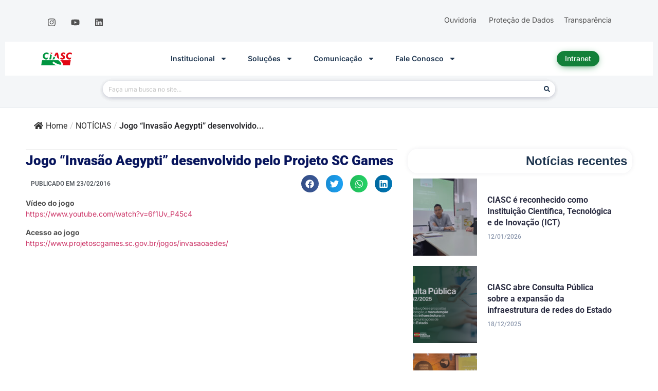

--- FILE ---
content_type: text/html; charset=UTF-8
request_url: https://www.ciasc.sc.gov.br/jogo-invasao-aedes-desenvolvido-pelo-projeto-sc-games/
body_size: 27733
content:
<!doctype html>
<html dir="ltr" lang="pt-BR" prefix="og: https://ogp.me/ns#">
<head>
	<meta charset="UTF-8">
	<meta name="viewport" content="width=device-width, initial-scale=1">
	<link rel="profile" href="https://gmpg.org/xfn/11">
	<title>Jogo “Invasão Aegypti” desenvolvido pelo Projeto SC Games - CIASC</title>

		<!-- All in One SEO 4.8.9 - aioseo.com -->
	<meta name="description" content="Vídeo do jogo https://www.youtube.com/watch?v=6f1Uv_P45c4 Acesso ao jogo https://www.projetoscgames.sc.gov.br/jogos/invasaoaedes/" />
	<meta name="robots" content="max-image-preview:large" />
	<meta name="author" content="Ciasc"/>
	<link rel="canonical" href="https://www.ciasc.sc.gov.br/jogo-invasao-aedes-desenvolvido-pelo-projeto-sc-games/" />
	<meta name="generator" content="All in One SEO (AIOSEO) 4.8.9" />
		<meta property="og:locale" content="pt_BR" />
		<meta property="og:site_name" content="CIASC -" />
		<meta property="og:type" content="article" />
		<meta property="og:title" content="Jogo “Invasão Aegypti” desenvolvido pelo Projeto SC Games - CIASC" />
		<meta property="og:description" content="Vídeo do jogo https://www.youtube.com/watch?v=6f1Uv_P45c4 Acesso ao jogo https://www.projetoscgames.sc.gov.br/jogos/invasaoaedes/" />
		<meta property="og:url" content="https://www.ciasc.sc.gov.br/jogo-invasao-aedes-desenvolvido-pelo-projeto-sc-games/" />
		<meta property="og:image" content="https://www.ciasc.sc.gov.br/wp-content/uploads/2025/06/Seguranca-digital-scaled.jpg" />
		<meta property="og:image:secure_url" content="https://www.ciasc.sc.gov.br/wp-content/uploads/2025/06/Seguranca-digital-scaled.jpg" />
		<meta property="article:published_time" content="2016-02-23T21:24:07+00:00" />
		<meta property="article:modified_time" content="2022-11-17T20:27:35+00:00" />
		<meta name="twitter:card" content="summary_large_image" />
		<meta name="twitter:title" content="Jogo “Invasão Aegypti” desenvolvido pelo Projeto SC Games - CIASC" />
		<meta name="twitter:description" content="Vídeo do jogo https://www.youtube.com/watch?v=6f1Uv_P45c4 Acesso ao jogo https://www.projetoscgames.sc.gov.br/jogos/invasaoaedes/" />
		<meta name="twitter:image" content="http://www.ciasc.sc.gov.br/wp-content/uploads/2025/06/Seguranca-digital-scaled.jpg" />
		<script type="application/ld+json" class="aioseo-schema">
			{"@context":"https:\/\/schema.org","@graph":[{"@type":"BlogPosting","@id":"https:\/\/www.ciasc.sc.gov.br\/jogo-invasao-aedes-desenvolvido-pelo-projeto-sc-games\/#blogposting","name":"Jogo \u201cInvas\u00e3o Aegypti\u201d desenvolvido pelo Projeto SC Games - CIASC","headline":"Jogo &#8220;Invas\u00e3o Aegypti&#8221; desenvolvido pelo Projeto SC Games","author":{"@id":"https:\/\/www.ciasc.sc.gov.br\/author\/ciasc_admin\/#author"},"publisher":{"@id":"https:\/\/www.ciasc.sc.gov.br\/#organization"},"image":{"@type":"ImageObject","url":"http:\/\/www.ciasc.sc.gov.br\/wp-content\/uploads\/2024\/01\/Logo-CIASC-PNG-sem-escrita-inferior-1.png","@id":"https:\/\/www.ciasc.sc.gov.br\/#articleImage"},"datePublished":"2016-02-23T18:24:07-03:00","dateModified":"2022-11-17T17:27:35-03:00","inLanguage":"pt-BR","mainEntityOfPage":{"@id":"https:\/\/www.ciasc.sc.gov.br\/jogo-invasao-aedes-desenvolvido-pelo-projeto-sc-games\/#webpage"},"isPartOf":{"@id":"https:\/\/www.ciasc.sc.gov.br\/jogo-invasao-aedes-desenvolvido-pelo-projeto-sc-games\/#webpage"},"articleSection":"NOT\u00cdCIAS"},{"@type":"BreadcrumbList","@id":"https:\/\/www.ciasc.sc.gov.br\/jogo-invasao-aedes-desenvolvido-pelo-projeto-sc-games\/#breadcrumblist","itemListElement":[{"@type":"ListItem","@id":"https:\/\/www.ciasc.sc.gov.br#listItem","position":1,"name":"Home","item":"https:\/\/www.ciasc.sc.gov.br","nextItem":{"@type":"ListItem","@id":"https:\/\/www.ciasc.sc.gov.br\/category\/noticias\/#listItem","name":"NOT\u00cdCIAS"}},{"@type":"ListItem","@id":"https:\/\/www.ciasc.sc.gov.br\/category\/noticias\/#listItem","position":2,"name":"NOT\u00cdCIAS","item":"https:\/\/www.ciasc.sc.gov.br\/category\/noticias\/","nextItem":{"@type":"ListItem","@id":"https:\/\/www.ciasc.sc.gov.br\/jogo-invasao-aedes-desenvolvido-pelo-projeto-sc-games\/#listItem","name":"Jogo &#8220;Invas\u00e3o Aegypti&#8221; desenvolvido pelo Projeto SC Games"},"previousItem":{"@type":"ListItem","@id":"https:\/\/www.ciasc.sc.gov.br#listItem","name":"Home"}},{"@type":"ListItem","@id":"https:\/\/www.ciasc.sc.gov.br\/jogo-invasao-aedes-desenvolvido-pelo-projeto-sc-games\/#listItem","position":3,"name":"Jogo &#8220;Invas\u00e3o Aegypti&#8221; desenvolvido pelo Projeto SC Games","previousItem":{"@type":"ListItem","@id":"https:\/\/www.ciasc.sc.gov.br\/category\/noticias\/#listItem","name":"NOT\u00cdCIAS"}}]},{"@type":"Organization","@id":"https:\/\/www.ciasc.sc.gov.br\/#organization","name":"CIASC","url":"https:\/\/www.ciasc.sc.gov.br\/","logo":{"@type":"ImageObject","url":"http:\/\/www.ciasc.sc.gov.br\/wp-content\/uploads\/2024\/01\/Logo-CIASC-PNG-sem-escrita-inferior-1.png","@id":"https:\/\/www.ciasc.sc.gov.br\/jogo-invasao-aedes-desenvolvido-pelo-projeto-sc-games\/#organizationLogo"},"image":{"@id":"https:\/\/www.ciasc.sc.gov.br\/jogo-invasao-aedes-desenvolvido-pelo-projeto-sc-games\/#organizationLogo"},"sameAs":["https:\/\/www.instagram.com\/ciasc_gov\/","https:\/\/www.youtube.com\/@ciasc_gov","https:\/\/www.linkedin.com\/company\/ciasc\/"]},{"@type":"Person","@id":"https:\/\/www.ciasc.sc.gov.br\/author\/ciasc_admin\/#author","url":"https:\/\/www.ciasc.sc.gov.br\/author\/ciasc_admin\/","name":"Ciasc"},{"@type":"WebPage","@id":"https:\/\/www.ciasc.sc.gov.br\/jogo-invasao-aedes-desenvolvido-pelo-projeto-sc-games\/#webpage","url":"https:\/\/www.ciasc.sc.gov.br\/jogo-invasao-aedes-desenvolvido-pelo-projeto-sc-games\/","name":"Jogo \u201cInvas\u00e3o Aegypti\u201d desenvolvido pelo Projeto SC Games - CIASC","description":"V\u00eddeo do jogo https:\/\/www.youtube.com\/watch?v=6f1Uv_P45c4 Acesso ao jogo https:\/\/www.projetoscgames.sc.gov.br\/jogos\/invasaoaedes\/","inLanguage":"pt-BR","isPartOf":{"@id":"https:\/\/www.ciasc.sc.gov.br\/#website"},"breadcrumb":{"@id":"https:\/\/www.ciasc.sc.gov.br\/jogo-invasao-aedes-desenvolvido-pelo-projeto-sc-games\/#breadcrumblist"},"author":{"@id":"https:\/\/www.ciasc.sc.gov.br\/author\/ciasc_admin\/#author"},"creator":{"@id":"https:\/\/www.ciasc.sc.gov.br\/author\/ciasc_admin\/#author"},"datePublished":"2016-02-23T18:24:07-03:00","dateModified":"2022-11-17T17:27:35-03:00"},{"@type":"WebSite","@id":"https:\/\/www.ciasc.sc.gov.br\/#website","url":"https:\/\/www.ciasc.sc.gov.br\/","name":"CIASC","inLanguage":"pt-BR","publisher":{"@id":"https:\/\/www.ciasc.sc.gov.br\/#organization"}}]}
		</script>
		<!-- All in One SEO -->

<link rel="alternate" type="application/rss+xml" title="Feed para CIASC &raquo;" href="https://www.ciasc.sc.gov.br/feed/" />
<link rel="alternate" type="application/rss+xml" title="Feed de comentários para CIASC &raquo;" href="https://www.ciasc.sc.gov.br/comments/feed/" />
<script>
window._wpemojiSettings = {"baseUrl":"https:\/\/s.w.org\/images\/core\/emoji\/15.0.3\/72x72\/","ext":".png","svgUrl":"https:\/\/s.w.org\/images\/core\/emoji\/15.0.3\/svg\/","svgExt":".svg","source":{"concatemoji":"https:\/\/www.ciasc.sc.gov.br\/wp-includes\/js\/wp-emoji-release.min.js?ver=6.6.1"}};
/*! This file is auto-generated */
!function(i,n){var o,s,e;function c(e){try{var t={supportTests:e,timestamp:(new Date).valueOf()};sessionStorage.setItem(o,JSON.stringify(t))}catch(e){}}function p(e,t,n){e.clearRect(0,0,e.canvas.width,e.canvas.height),e.fillText(t,0,0);var t=new Uint32Array(e.getImageData(0,0,e.canvas.width,e.canvas.height).data),r=(e.clearRect(0,0,e.canvas.width,e.canvas.height),e.fillText(n,0,0),new Uint32Array(e.getImageData(0,0,e.canvas.width,e.canvas.height).data));return t.every(function(e,t){return e===r[t]})}function u(e,t,n){switch(t){case"flag":return n(e,"\ud83c\udff3\ufe0f\u200d\u26a7\ufe0f","\ud83c\udff3\ufe0f\u200b\u26a7\ufe0f")?!1:!n(e,"\ud83c\uddfa\ud83c\uddf3","\ud83c\uddfa\u200b\ud83c\uddf3")&&!n(e,"\ud83c\udff4\udb40\udc67\udb40\udc62\udb40\udc65\udb40\udc6e\udb40\udc67\udb40\udc7f","\ud83c\udff4\u200b\udb40\udc67\u200b\udb40\udc62\u200b\udb40\udc65\u200b\udb40\udc6e\u200b\udb40\udc67\u200b\udb40\udc7f");case"emoji":return!n(e,"\ud83d\udc26\u200d\u2b1b","\ud83d\udc26\u200b\u2b1b")}return!1}function f(e,t,n){var r="undefined"!=typeof WorkerGlobalScope&&self instanceof WorkerGlobalScope?new OffscreenCanvas(300,150):i.createElement("canvas"),a=r.getContext("2d",{willReadFrequently:!0}),o=(a.textBaseline="top",a.font="600 32px Arial",{});return e.forEach(function(e){o[e]=t(a,e,n)}),o}function t(e){var t=i.createElement("script");t.src=e,t.defer=!0,i.head.appendChild(t)}"undefined"!=typeof Promise&&(o="wpEmojiSettingsSupports",s=["flag","emoji"],n.supports={everything:!0,everythingExceptFlag:!0},e=new Promise(function(e){i.addEventListener("DOMContentLoaded",e,{once:!0})}),new Promise(function(t){var n=function(){try{var e=JSON.parse(sessionStorage.getItem(o));if("object"==typeof e&&"number"==typeof e.timestamp&&(new Date).valueOf()<e.timestamp+604800&&"object"==typeof e.supportTests)return e.supportTests}catch(e){}return null}();if(!n){if("undefined"!=typeof Worker&&"undefined"!=typeof OffscreenCanvas&&"undefined"!=typeof URL&&URL.createObjectURL&&"undefined"!=typeof Blob)try{var e="postMessage("+f.toString()+"("+[JSON.stringify(s),u.toString(),p.toString()].join(",")+"));",r=new Blob([e],{type:"text/javascript"}),a=new Worker(URL.createObjectURL(r),{name:"wpTestEmojiSupports"});return void(a.onmessage=function(e){c(n=e.data),a.terminate(),t(n)})}catch(e){}c(n=f(s,u,p))}t(n)}).then(function(e){for(var t in e)n.supports[t]=e[t],n.supports.everything=n.supports.everything&&n.supports[t],"flag"!==t&&(n.supports.everythingExceptFlag=n.supports.everythingExceptFlag&&n.supports[t]);n.supports.everythingExceptFlag=n.supports.everythingExceptFlag&&!n.supports.flag,n.DOMReady=!1,n.readyCallback=function(){n.DOMReady=!0}}).then(function(){return e}).then(function(){var e;n.supports.everything||(n.readyCallback(),(e=n.source||{}).concatemoji?t(e.concatemoji):e.wpemoji&&e.twemoji&&(t(e.twemoji),t(e.wpemoji)))}))}((window,document),window._wpemojiSettings);
</script>
<link rel='stylesheet' id='taxopress-frontend-css-css' href='https://www.ciasc.sc.gov.br/wp-content/plugins/simple-tags/assets/frontend/css/frontend.css?ver=3.37.4' media='all' />
<style id='wp-emoji-styles-inline-css'>

	img.wp-smiley, img.emoji {
		display: inline !important;
		border: none !important;
		box-shadow: none !important;
		height: 1em !important;
		width: 1em !important;
		margin: 0 0.07em !important;
		vertical-align: -0.1em !important;
		background: none !important;
		padding: 0 !important;
	}
</style>
<link rel='stylesheet' id='wp-block-library-css' href='https://www.ciasc.sc.gov.br/wp-includes/css/dist/block-library/style.min.css?ver=6.6.1' media='all' />
<link rel='stylesheet' id='me-spr-block-styles-css' href='https://www.ciasc.sc.gov.br/wp-content/plugins/simple-post-redirect//css/block-styles.min.css?ver=6.6.1' media='all' />
<style id='global-styles-inline-css'>
:root{--wp--preset--aspect-ratio--square: 1;--wp--preset--aspect-ratio--4-3: 4/3;--wp--preset--aspect-ratio--3-4: 3/4;--wp--preset--aspect-ratio--3-2: 3/2;--wp--preset--aspect-ratio--2-3: 2/3;--wp--preset--aspect-ratio--16-9: 16/9;--wp--preset--aspect-ratio--9-16: 9/16;--wp--preset--color--black: #000000;--wp--preset--color--cyan-bluish-gray: #abb8c3;--wp--preset--color--white: #ffffff;--wp--preset--color--pale-pink: #f78da7;--wp--preset--color--vivid-red: #cf2e2e;--wp--preset--color--luminous-vivid-orange: #ff6900;--wp--preset--color--luminous-vivid-amber: #fcb900;--wp--preset--color--light-green-cyan: #7bdcb5;--wp--preset--color--vivid-green-cyan: #00d084;--wp--preset--color--pale-cyan-blue: #8ed1fc;--wp--preset--color--vivid-cyan-blue: #0693e3;--wp--preset--color--vivid-purple: #9b51e0;--wp--preset--gradient--vivid-cyan-blue-to-vivid-purple: linear-gradient(135deg,rgba(6,147,227,1) 0%,rgb(155,81,224) 100%);--wp--preset--gradient--light-green-cyan-to-vivid-green-cyan: linear-gradient(135deg,rgb(122,220,180) 0%,rgb(0,208,130) 100%);--wp--preset--gradient--luminous-vivid-amber-to-luminous-vivid-orange: linear-gradient(135deg,rgba(252,185,0,1) 0%,rgba(255,105,0,1) 100%);--wp--preset--gradient--luminous-vivid-orange-to-vivid-red: linear-gradient(135deg,rgba(255,105,0,1) 0%,rgb(207,46,46) 100%);--wp--preset--gradient--very-light-gray-to-cyan-bluish-gray: linear-gradient(135deg,rgb(238,238,238) 0%,rgb(169,184,195) 100%);--wp--preset--gradient--cool-to-warm-spectrum: linear-gradient(135deg,rgb(74,234,220) 0%,rgb(151,120,209) 20%,rgb(207,42,186) 40%,rgb(238,44,130) 60%,rgb(251,105,98) 80%,rgb(254,248,76) 100%);--wp--preset--gradient--blush-light-purple: linear-gradient(135deg,rgb(255,206,236) 0%,rgb(152,150,240) 100%);--wp--preset--gradient--blush-bordeaux: linear-gradient(135deg,rgb(254,205,165) 0%,rgb(254,45,45) 50%,rgb(107,0,62) 100%);--wp--preset--gradient--luminous-dusk: linear-gradient(135deg,rgb(255,203,112) 0%,rgb(199,81,192) 50%,rgb(65,88,208) 100%);--wp--preset--gradient--pale-ocean: linear-gradient(135deg,rgb(255,245,203) 0%,rgb(182,227,212) 50%,rgb(51,167,181) 100%);--wp--preset--gradient--electric-grass: linear-gradient(135deg,rgb(202,248,128) 0%,rgb(113,206,126) 100%);--wp--preset--gradient--midnight: linear-gradient(135deg,rgb(2,3,129) 0%,rgb(40,116,252) 100%);--wp--preset--font-size--small: 13px;--wp--preset--font-size--medium: 20px;--wp--preset--font-size--large: 36px;--wp--preset--font-size--x-large: 42px;--wp--preset--spacing--20: 0.44rem;--wp--preset--spacing--30: 0.67rem;--wp--preset--spacing--40: 1rem;--wp--preset--spacing--50: 1.5rem;--wp--preset--spacing--60: 2.25rem;--wp--preset--spacing--70: 3.38rem;--wp--preset--spacing--80: 5.06rem;--wp--preset--shadow--natural: 6px 6px 9px rgba(0, 0, 0, 0.2);--wp--preset--shadow--deep: 12px 12px 50px rgba(0, 0, 0, 0.4);--wp--preset--shadow--sharp: 6px 6px 0px rgba(0, 0, 0, 0.2);--wp--preset--shadow--outlined: 6px 6px 0px -3px rgba(255, 255, 255, 1), 6px 6px rgba(0, 0, 0, 1);--wp--preset--shadow--crisp: 6px 6px 0px rgba(0, 0, 0, 1);}:root { --wp--style--global--content-size: 800px;--wp--style--global--wide-size: 1200px; }:where(body) { margin: 0; }.wp-site-blocks > .alignleft { float: left; margin-right: 2em; }.wp-site-blocks > .alignright { float: right; margin-left: 2em; }.wp-site-blocks > .aligncenter { justify-content: center; margin-left: auto; margin-right: auto; }:where(.wp-site-blocks) > * { margin-block-start: 24px; margin-block-end: 0; }:where(.wp-site-blocks) > :first-child { margin-block-start: 0; }:where(.wp-site-blocks) > :last-child { margin-block-end: 0; }:root { --wp--style--block-gap: 24px; }.is-layout-flow  > :first-child{margin-block-start: 0;}.is-layout-flow  > :last-child{margin-block-end: 0;}.is-layout-flow  > *{margin-block-start: 24px;margin-block-end: 0;}.is-layout-constrained  > :first-child{margin-block-start: 0;}.is-layout-constrained  > :last-child{margin-block-end: 0;}.is-layout-constrained  > *{margin-block-start: 24px;margin-block-end: 0;}.is-layout-flex {gap: 24px;}.is-layout-grid {gap: 24px;}.is-layout-flow > .alignleft{float: left;margin-inline-start: 0;margin-inline-end: 2em;}.is-layout-flow > .alignright{float: right;margin-inline-start: 2em;margin-inline-end: 0;}.is-layout-flow > .aligncenter{margin-left: auto !important;margin-right: auto !important;}.is-layout-constrained > .alignleft{float: left;margin-inline-start: 0;margin-inline-end: 2em;}.is-layout-constrained > .alignright{float: right;margin-inline-start: 2em;margin-inline-end: 0;}.is-layout-constrained > .aligncenter{margin-left: auto !important;margin-right: auto !important;}.is-layout-constrained > :where(:not(.alignleft):not(.alignright):not(.alignfull)){max-width: var(--wp--style--global--content-size);margin-left: auto !important;margin-right: auto !important;}.is-layout-constrained > .alignwide{max-width: var(--wp--style--global--wide-size);}body .is-layout-flex{display: flex;}.is-layout-flex{flex-wrap: wrap;align-items: center;}.is-layout-flex > :is(*, div){margin: 0;}body .is-layout-grid{display: grid;}.is-layout-grid > :is(*, div){margin: 0;}:root :where(body){padding-top: 0px;padding-right: 0px;padding-bottom: 0px;padding-left: 0px;}a:where(:not(.wp-element-button)){text-decoration: underline;}:root :where(.wp-element-button, .wp-block-button__link){background-color: #32373c;border-width: 0;color: #fff;font-family: inherit;font-size: inherit;line-height: inherit;padding: calc(0.667em + 2px) calc(1.333em + 2px);text-decoration: none;}.has-black-color{color: var(--wp--preset--color--black) !important;}.has-cyan-bluish-gray-color{color: var(--wp--preset--color--cyan-bluish-gray) !important;}.has-white-color{color: var(--wp--preset--color--white) !important;}.has-pale-pink-color{color: var(--wp--preset--color--pale-pink) !important;}.has-vivid-red-color{color: var(--wp--preset--color--vivid-red) !important;}.has-luminous-vivid-orange-color{color: var(--wp--preset--color--luminous-vivid-orange) !important;}.has-luminous-vivid-amber-color{color: var(--wp--preset--color--luminous-vivid-amber) !important;}.has-light-green-cyan-color{color: var(--wp--preset--color--light-green-cyan) !important;}.has-vivid-green-cyan-color{color: var(--wp--preset--color--vivid-green-cyan) !important;}.has-pale-cyan-blue-color{color: var(--wp--preset--color--pale-cyan-blue) !important;}.has-vivid-cyan-blue-color{color: var(--wp--preset--color--vivid-cyan-blue) !important;}.has-vivid-purple-color{color: var(--wp--preset--color--vivid-purple) !important;}.has-black-background-color{background-color: var(--wp--preset--color--black) !important;}.has-cyan-bluish-gray-background-color{background-color: var(--wp--preset--color--cyan-bluish-gray) !important;}.has-white-background-color{background-color: var(--wp--preset--color--white) !important;}.has-pale-pink-background-color{background-color: var(--wp--preset--color--pale-pink) !important;}.has-vivid-red-background-color{background-color: var(--wp--preset--color--vivid-red) !important;}.has-luminous-vivid-orange-background-color{background-color: var(--wp--preset--color--luminous-vivid-orange) !important;}.has-luminous-vivid-amber-background-color{background-color: var(--wp--preset--color--luminous-vivid-amber) !important;}.has-light-green-cyan-background-color{background-color: var(--wp--preset--color--light-green-cyan) !important;}.has-vivid-green-cyan-background-color{background-color: var(--wp--preset--color--vivid-green-cyan) !important;}.has-pale-cyan-blue-background-color{background-color: var(--wp--preset--color--pale-cyan-blue) !important;}.has-vivid-cyan-blue-background-color{background-color: var(--wp--preset--color--vivid-cyan-blue) !important;}.has-vivid-purple-background-color{background-color: var(--wp--preset--color--vivid-purple) !important;}.has-black-border-color{border-color: var(--wp--preset--color--black) !important;}.has-cyan-bluish-gray-border-color{border-color: var(--wp--preset--color--cyan-bluish-gray) !important;}.has-white-border-color{border-color: var(--wp--preset--color--white) !important;}.has-pale-pink-border-color{border-color: var(--wp--preset--color--pale-pink) !important;}.has-vivid-red-border-color{border-color: var(--wp--preset--color--vivid-red) !important;}.has-luminous-vivid-orange-border-color{border-color: var(--wp--preset--color--luminous-vivid-orange) !important;}.has-luminous-vivid-amber-border-color{border-color: var(--wp--preset--color--luminous-vivid-amber) !important;}.has-light-green-cyan-border-color{border-color: var(--wp--preset--color--light-green-cyan) !important;}.has-vivid-green-cyan-border-color{border-color: var(--wp--preset--color--vivid-green-cyan) !important;}.has-pale-cyan-blue-border-color{border-color: var(--wp--preset--color--pale-cyan-blue) !important;}.has-vivid-cyan-blue-border-color{border-color: var(--wp--preset--color--vivid-cyan-blue) !important;}.has-vivid-purple-border-color{border-color: var(--wp--preset--color--vivid-purple) !important;}.has-vivid-cyan-blue-to-vivid-purple-gradient-background{background: var(--wp--preset--gradient--vivid-cyan-blue-to-vivid-purple) !important;}.has-light-green-cyan-to-vivid-green-cyan-gradient-background{background: var(--wp--preset--gradient--light-green-cyan-to-vivid-green-cyan) !important;}.has-luminous-vivid-amber-to-luminous-vivid-orange-gradient-background{background: var(--wp--preset--gradient--luminous-vivid-amber-to-luminous-vivid-orange) !important;}.has-luminous-vivid-orange-to-vivid-red-gradient-background{background: var(--wp--preset--gradient--luminous-vivid-orange-to-vivid-red) !important;}.has-very-light-gray-to-cyan-bluish-gray-gradient-background{background: var(--wp--preset--gradient--very-light-gray-to-cyan-bluish-gray) !important;}.has-cool-to-warm-spectrum-gradient-background{background: var(--wp--preset--gradient--cool-to-warm-spectrum) !important;}.has-blush-light-purple-gradient-background{background: var(--wp--preset--gradient--blush-light-purple) !important;}.has-blush-bordeaux-gradient-background{background: var(--wp--preset--gradient--blush-bordeaux) !important;}.has-luminous-dusk-gradient-background{background: var(--wp--preset--gradient--luminous-dusk) !important;}.has-pale-ocean-gradient-background{background: var(--wp--preset--gradient--pale-ocean) !important;}.has-electric-grass-gradient-background{background: var(--wp--preset--gradient--electric-grass) !important;}.has-midnight-gradient-background{background: var(--wp--preset--gradient--midnight) !important;}.has-small-font-size{font-size: var(--wp--preset--font-size--small) !important;}.has-medium-font-size{font-size: var(--wp--preset--font-size--medium) !important;}.has-large-font-size{font-size: var(--wp--preset--font-size--large) !important;}.has-x-large-font-size{font-size: var(--wp--preset--font-size--x-large) !important;}
:root :where(.wp-block-pullquote){font-size: 1.5em;line-height: 1.6;}
</style>
<link rel='stylesheet' id='wpdm-fonticon-css' href='https://www.ciasc.sc.gov.br/wp-content/plugins/download-manager/assets/wpdm-iconfont/css/wpdm-icons.css?ver=6.6.1' media='all' />
<link rel='stylesheet' id='wpdm-front-css' href='https://www.ciasc.sc.gov.br/wp-content/plugins/download-manager/assets/css/front.min.css?ver=6.6.1' media='all' />
<link rel='stylesheet' id='flexy-breadcrumb-css' href='https://www.ciasc.sc.gov.br/wp-content/plugins/flexy-breadcrumb/public/css/flexy-breadcrumb-public.css?ver=1.2.1' media='all' />
<link rel='stylesheet' id='flexy-breadcrumb-font-awesome-css' href='https://www.ciasc.sc.gov.br/wp-content/plugins/flexy-breadcrumb/public/css/font-awesome.min.css?ver=4.7.0' media='all' />
<link rel='stylesheet' id='hello-elementor-css' href='https://www.ciasc.sc.gov.br/wp-content/themes/hello-elementor_old/assets/css/reset.css?ver=3.4.5' media='all' />
<link rel='stylesheet' id='hello-elementor-theme-style-css' href='https://www.ciasc.sc.gov.br/wp-content/themes/hello-elementor_old/assets/css/theme.css?ver=3.4.5' media='all' />
<link rel='stylesheet' id='hello-elementor-header-footer-css' href='https://www.ciasc.sc.gov.br/wp-content/themes/hello-elementor_old/assets/css/header-footer.css?ver=3.4.5' media='all' />
<link rel='stylesheet' id='elementor-frontend-css' href='https://www.ciasc.sc.gov.br/wp-content/plugins/elementor/assets/css/frontend.min.css?ver=3.31.5' media='all' />
<link rel='stylesheet' id='elementor-post-50603-css' href='https://www.ciasc.sc.gov.br/wp-content/uploads/elementor/css/post-50603.css?ver=1760562264' media='all' />
<link rel='stylesheet' id='dflip-style-css' href='https://www.ciasc.sc.gov.br/wp-content/plugins/3d-flipbook-dflip-lite/assets/css/dflip.min.css?ver=2.3.75' media='all' />
<link rel='stylesheet' id='e-animation-pulse-css' href='https://www.ciasc.sc.gov.br/wp-content/plugins/elementor/assets/lib/animations/styles/e-animation-pulse.min.css?ver=3.31.5' media='all' />
<link rel='stylesheet' id='widget-social-icons-css' href='https://www.ciasc.sc.gov.br/wp-content/plugins/elementor/assets/css/widget-social-icons.min.css?ver=3.31.5' media='all' />
<link rel='stylesheet' id='e-apple-webkit-css' href='https://www.ciasc.sc.gov.br/wp-content/plugins/elementor/assets/css/conditionals/apple-webkit.min.css?ver=3.31.5' media='all' />
<link rel='stylesheet' id='widget-image-css' href='https://www.ciasc.sc.gov.br/wp-content/plugins/elementor/assets/css/widget-image.min.css?ver=3.31.5' media='all' />
<link rel='stylesheet' id='widget-nav-menu-css' href='https://www.ciasc.sc.gov.br/wp-content/plugins/elementor-pro/assets/css/widget-nav-menu.min.css?ver=3.31.3' media='all' />
<link rel='stylesheet' id='widget-search-form-css' href='https://www.ciasc.sc.gov.br/wp-content/plugins/elementor-pro/assets/css/widget-search-form.min.css?ver=3.31.3' media='all' />
<link rel='stylesheet' id='widget-divider-css' href='https://www.ciasc.sc.gov.br/wp-content/plugins/elementor/assets/css/widget-divider.min.css?ver=3.31.5' media='all' />
<link rel='stylesheet' id='widget-heading-css' href='https://www.ciasc.sc.gov.br/wp-content/plugins/elementor/assets/css/widget-heading.min.css?ver=3.31.5' media='all' />
<link rel='stylesheet' id='widget-post-info-css' href='https://www.ciasc.sc.gov.br/wp-content/plugins/elementor-pro/assets/css/widget-post-info.min.css?ver=3.31.3' media='all' />
<link rel='stylesheet' id='widget-icon-list-css' href='https://www.ciasc.sc.gov.br/wp-content/plugins/elementor/assets/css/widget-icon-list.min.css?ver=3.31.5' media='all' />
<link rel='stylesheet' id='widget-share-buttons-css' href='https://www.ciasc.sc.gov.br/wp-content/plugins/elementor-pro/assets/css/widget-share-buttons.min.css?ver=3.31.3' media='all' />
<link rel='stylesheet' id='e-sticky-css' href='https://www.ciasc.sc.gov.br/wp-content/plugins/elementor-pro/assets/css/modules/sticky.min.css?ver=3.31.3' media='all' />
<link rel='stylesheet' id='upk-scott-list-css' href='https://www.ciasc.sc.gov.br/wp-content/plugins/ultimate-post-kit/assets/css/upk-scott-list.css?ver=3.16.1' media='all' />
<link rel='stylesheet' id='upk-alter-grid-css' href='https://www.ciasc.sc.gov.br/wp-content/plugins/ultimate-post-kit/assets/css/upk-alter-grid.css?ver=3.16.1' media='all' />
<link rel='stylesheet' id='swiper-css' href='https://www.ciasc.sc.gov.br/wp-content/plugins/elementor/assets/lib/swiper/v8/css/swiper.min.css?ver=8.4.5' media='all' />
<link rel='stylesheet' id='upk-maple-carousel-css' href='https://www.ciasc.sc.gov.br/wp-content/plugins/ultimate-post-kit/assets/css/upk-maple-carousel.css?ver=3.16.1' media='all' />
<link rel='stylesheet' id='font-awesome-5-all-css' href='https://www.ciasc.sc.gov.br/wp-content/plugins/elementor/assets/lib/font-awesome/css/all.min.css?ver=3.31.5' media='all' />
<link rel='stylesheet' id='font-awesome-4-shim-css' href='https://www.ciasc.sc.gov.br/wp-content/plugins/elementor/assets/lib/font-awesome/css/v4-shims.min.css?ver=3.31.5' media='all' />
<link rel='stylesheet' id='elementor-post-265-css' href='https://www.ciasc.sc.gov.br/wp-content/uploads/elementor/css/post-265.css?ver=1757708903' media='all' />
<link rel='stylesheet' id='elementor-post-267-css' href='https://www.ciasc.sc.gov.br/wp-content/uploads/elementor/css/post-267.css?ver=1769030216' media='all' />
<link rel='stylesheet' id='elementor-post-386-css' href='https://www.ciasc.sc.gov.br/wp-content/uploads/elementor/css/post-386.css?ver=1764867000' media='all' />
<link rel='stylesheet' id='upk-font-css' href='https://www.ciasc.sc.gov.br/wp-content/plugins/ultimate-post-kit/assets/css/upk-font.css?ver=3.16.1' media='all' />
<link rel='stylesheet' id='upk-site-css' href='https://www.ciasc.sc.gov.br/wp-content/plugins/ultimate-post-kit/assets/css/upk-site.css?ver=3.16.1' media='all' />
<link rel='stylesheet' id='elementor-gf-local-roboto-css' href='https://ciasc.sc.gov.br/wp-content/uploads/elementor/google-fonts/css/roboto.css?ver=1742932667' media='all' />
<link rel='stylesheet' id='elementor-gf-local-robotoslab-css' href='https://ciasc.sc.gov.br/wp-content/uploads/elementor/google-fonts/css/robotoslab.css?ver=1742932675' media='all' />
<link rel='stylesheet' id='elementor-gf-local-inter-css' href='https://ciasc.sc.gov.br/wp-content/uploads/elementor/google-fonts/css/inter.css?ver=1742932691' media='all' />
<script src="https://www.ciasc.sc.gov.br/wp-includes/js/jquery/jquery.min.js?ver=3.7.1" id="jquery-core-js"></script>
<script src="https://www.ciasc.sc.gov.br/wp-includes/js/jquery/jquery-migrate.min.js?ver=3.4.1" id="jquery-migrate-js"></script>
<script src="https://www.ciasc.sc.gov.br/wp-content/plugins/download-manager/assets/js/wpdm.min.js?ver=6.6.1" id="wpdm-frontend-js-js"></script>
<script id="wpdm-frontjs-js-extra">
var wpdm_url = {"home":"https:\/\/www.ciasc.sc.gov.br\/","site":"https:\/\/www.ciasc.sc.gov.br\/","ajax":"https:\/\/www.ciasc.sc.gov.br\/wp-admin\/admin-ajax.php"};
var wpdm_js = {"spinner":"<i class=\"wpdm-icon wpdm-sun wpdm-spin\"><\/i>","client_id":"2bdbdeb0614be741990a780a153feb13"};
var wpdm_strings = {"pass_var":"Password Verified!","pass_var_q":"Please click following button to start download.","start_dl":"Start Download"};
</script>
<script src="https://www.ciasc.sc.gov.br/wp-content/plugins/download-manager/assets/js/front.min.js?ver=3.3.23" id="wpdm-frontjs-js"></script>
<script src="https://www.ciasc.sc.gov.br/wp-content/plugins/elementor/assets/lib/font-awesome/js/v4-shims.min.js?ver=3.31.5" id="font-awesome-4-shim-js"></script>
<script src="https://www.ciasc.sc.gov.br/wp-content/plugins/simple-tags/assets/frontend/js/frontend.js?ver=3.37.4" id="taxopress-frontend-js-js"></script>
<link rel="https://api.w.org/" href="https://www.ciasc.sc.gov.br/wp-json/" /><link rel="alternate" title="JSON" type="application/json" href="https://www.ciasc.sc.gov.br/wp-json/wp/v2/posts/518" /><link rel="EditURI" type="application/rsd+xml" title="RSD" href="https://www.ciasc.sc.gov.br/xmlrpc.php?rsd" />
<meta name="generator" content="WordPress 6.6.1" />
<link rel='shortlink' href='https://www.ciasc.sc.gov.br/?p=518' />
<link rel="alternate" title="oEmbed (JSON)" type="application/json+oembed" href="https://www.ciasc.sc.gov.br/wp-json/oembed/1.0/embed?url=https%3A%2F%2Fwww.ciasc.sc.gov.br%2Fjogo-invasao-aedes-desenvolvido-pelo-projeto-sc-games%2F" />
<link rel="alternate" title="oEmbed (XML)" type="text/xml+oembed" href="https://www.ciasc.sc.gov.br/wp-json/oembed/1.0/embed?url=https%3A%2F%2Fwww.ciasc.sc.gov.br%2Fjogo-invasao-aedes-desenvolvido-pelo-projeto-sc-games%2F&#038;format=xml" />
<!-- start Simple Custom CSS and JS -->
<style>
.search a{
	color: #128039;
	text-decoration:none;
}

.search .page-content{
	font-size: 0.7rem;
	display:grid;
	grid-template-columns: 1fr;
	width: 800px;
	text-decoration: none;
}

@media (max-width: 900px) {
	.search .page-content{
		max-width: 500px;
	}
}
@media (max-width: 500px) {
	.search .page-content{
		max-width: 400px;
	}
}

.search .attachment-post-thumbnail{
	width: 800px;
	padding-bottom: 20px;
}
</style>
<!-- end Simple Custom CSS and JS -->
<!-- start Simple Custom CSS and JS -->
<style>
/* imagem das notícias  */
.post .wp-post-image {
    padding-top: 25px !important;
    padding-bottom: 10px !important;
}


/* legenda imagem notícia */
figcaption {
    font-size: 12px;
}

/* Espaçamento dos posts de produtos entre o banner e titulo*/


/* Altura das imagens nos posts */
.post .wp-post-image  {
     max-height: 100% !important
}

a.elementor-post__read-more {
	color:  #128039 !important;
}

.elementor-column-gap-default>.elementor-column>.elementor-element-populated {
	padding: 10px !important;
}

/* BREADCRUMBS */
/* remove links */
.fbc.fbc-page .fbc-wrap .fbc-items li:nth-child(5) a {
    cursor: default;
    /*pointer-events: none;*/
}
/* formating */
.fbc.fbc-page .fbc-wrap .fbc-items li a {
    color: #333333;
}
.fbc-page .fbc-wrap .fbc-items {
    font-family: "Roboto", sans-serif !important;
}
/* mobile */
@media (max-width: 768px) {
	.fbc-page .fbc-wrap .fbc-items {
	    padding: 0;
	}
	.fbc-page .fbc-wrap .fbc-items li {
    	padding: 2px 2px;
	}
	.fbc-page .fbc-wrap .fbc-items li:first-child {
		padding-left: 10px;
	}
	.fbc-page .fbc-wrap .fbc-items li:last-child {
 	   text-overflow: ellipsis;
    	white-space: nowrap;
    	overflow: hidden;
    	width: 140px;
    	position: relative;
    	top: 5px;
	}
}

/* PRODUCTS TITLE */
/* fix padding after select */
.elementor-5446 .elementor-element.elementor-element-8c9fbf4 .elementor-posts-container .elementor-post__thumbnail {
    /*padding-bottom: 0;*/
}
.elementor-posts-container .elementor-post__thumbnail {
    /*overflow: initial;*/
}
/* hide title */
.elementor-element .elementor-widget-divider--view-line.elementor-widget.elementor-widget-divider {
    
}
.elementor-element .elementor-widget.elementor-widget-wpr-archive-title {
   
}

/* DOWNLOADS */
/* remove links */
.package-title a {
    cursor: default;
    pointer-events: none;
}

/* ReCaptcha BoaVista  */
.form-field-field_3392094 {
	align-content: center !important;
}

/* ReCaptcha BoaVista  */
.elementor-field-type-recaptcha{
	align-content: center !important;	
}

.elementor-field-group-field_reaptcha {
	align-content: center !important;	
}

</style>
<!-- end Simple Custom CSS and JS -->
<!-- start Simple Custom CSS and JS -->
<script>
(function(w,d,s,l,i){w[l]=w[l]||[];w[l].push({'gtm.start':
new Date().getTime(),event:'gtm.js'});var f=d.getElementsByTagName(s)[0],
j=d.createElement(s),dl=l!='dataLayer'?'&l='+l:'';j.async=true;j.src=
'https://www.googletagmanager.com/gtm.js?id='+i+dl;f.parentNode.insertBefore(j,f);
})(window,document,'script','dataLayer','GTM-WC457Q75');</script>
<!-- End Google Tag Manager -->

</script>
<!-- end Simple Custom CSS and JS -->

            <style type="text/css">              
                
                /* Background color */
                .fbc-page .fbc-wrap .fbc-items {
                    background-color: #edeff0;
                }
                /* Items font size */
                .fbc-page .fbc-wrap .fbc-items li {
                    font-size: 16px;
                }
                
                /* Items' link color */
                .fbc-page .fbc-wrap .fbc-items li a {
                    color: #337ab7;                    
                }
                
                /* Seprator color */
                .fbc-page .fbc-wrap .fbc-items li .fbc-separator {
                    color: #cccccc;
                }
                
                /* Active item & end-text color */
                .fbc-page .fbc-wrap .fbc-items li.active span,
                .fbc-page .fbc-wrap .fbc-items li .fbc-end-text {
                    color: #27272a;
                    font-size: 16px;
                }
            </style>

            <meta name="generator" content="Elementor 3.31.5; features: e_font_icon_svg, additional_custom_breakpoints; settings: css_print_method-external, google_font-enabled, font_display-auto">
			<style>
				.e-con.e-parent:nth-of-type(n+4):not(.e-lazyloaded):not(.e-no-lazyload),
				.e-con.e-parent:nth-of-type(n+4):not(.e-lazyloaded):not(.e-no-lazyload) * {
					background-image: none !important;
				}
				@media screen and (max-height: 1024px) {
					.e-con.e-parent:nth-of-type(n+3):not(.e-lazyloaded):not(.e-no-lazyload),
					.e-con.e-parent:nth-of-type(n+3):not(.e-lazyloaded):not(.e-no-lazyload) * {
						background-image: none !important;
					}
				}
				@media screen and (max-height: 640px) {
					.e-con.e-parent:nth-of-type(n+2):not(.e-lazyloaded):not(.e-no-lazyload),
					.e-con.e-parent:nth-of-type(n+2):not(.e-lazyloaded):not(.e-no-lazyload) * {
						background-image: none !important;
					}
				}
			</style>
			<link rel="icon" href="https://www.ciasc.sc.gov.br/wp-content/uploads/2023/03/ciasc_favicon2.png" sizes="32x32" />
<link rel="icon" href="https://www.ciasc.sc.gov.br/wp-content/uploads/2023/03/ciasc_favicon2.png" sizes="192x192" />
<link rel="apple-touch-icon" href="https://www.ciasc.sc.gov.br/wp-content/uploads/2023/03/ciasc_favicon2.png" />
<meta name="msapplication-TileImage" content="https://www.ciasc.sc.gov.br/wp-content/uploads/2023/03/ciasc_favicon2.png" />
<meta name="generator" content="WordPress Download Manager 3.3.23" />
                <style>
        /* WPDM Link Template Styles */        </style>
                <style>

            :root {
                --color-primary: #1e354f;
                --color-primary-rgb: 30, 53, 79;
                --color-primary-hover: #1e354f;
                --color-primary-active: #1e354f;
                --color-secondary: #6c757d;
                --color-secondary-rgb: 108, 117, 125;
                --color-secondary-hover: #6c757d;
                --color-secondary-active: #6c757d;
                --color-success: #018e11;
                --color-success-rgb: 1, 142, 17;
                --color-success-hover: #0aad01;
                --color-success-active: #0c8c01;
                --color-info: #2CA8FF;
                --color-info-rgb: 44, 168, 255;
                --color-info-hover: #2CA8FF;
                --color-info-active: #2CA8FF;
                --color-warning: #FFB236;
                --color-warning-rgb: 255, 178, 54;
                --color-warning-hover: #FFB236;
                --color-warning-active: #FFB236;
                --color-danger: #ff5062;
                --color-danger-rgb: 255, 80, 98;
                --color-danger-hover: #ff5062;
                --color-danger-active: #ff5062;
                --color-green: #30b570;
                --color-blue: #0073ff;
                --color-purple: #8557D3;
                --color-red: #ff5062;
                --color-muted: rgba(69, 89, 122, 0.6);
                --wpdm-font: "Inter", -apple-system, BlinkMacSystemFont, "Segoe UI", Roboto, Helvetica, Arial, sans-serif, "Apple Color Emoji", "Segoe UI Emoji", "Segoe UI Symbol";
            }

            .wpdm-download-link.btn.btn-primary {
                border-radius: 40px;
            }


        </style>
        </head>
<body class="post-template-default single single-post postid-518 single-format-standard wp-embed-responsive ally-default hello-elementor-default elementor-default elementor-template-full-width elementor-kit-50603 elementor-page-386">

<!-- start Simple Custom CSS and JS -->
<!-- Google Tag Manager (noscript) -->
<noscript><iframe src="https://www.googletagmanager.com/ns.html?id=GTM-WC457Q75" height="0" width="0" style="display:none;visibility:hidden"></iframe></noscript>
<!-- End Google Tag Manager (noscript) --><!-- end Simple Custom CSS and JS -->

<a class="skip-link screen-reader-text" href="#content">Ir para o conteúdo</a>

		<header data-elementor-type="header" data-elementor-id="265" class="elementor elementor-265 elementor-location-header" data-elementor-post-type="elementor_library">
					<header class="elementor-section elementor-top-section elementor-element elementor-element-fa7aa99 elementor-section-full_width elementor-section-height-default elementor-section-height-default" data-id="fa7aa99" data-element_type="section" data-settings="{&quot;background_background&quot;:&quot;classic&quot;}">
						<div class="elementor-container elementor-column-gap-default">
					<div class="elementor-column elementor-col-100 elementor-top-column elementor-element elementor-element-c7284a4" data-id="c7284a4" data-element_type="column">
			<div class="elementor-widget-wrap elementor-element-populated">
						<section class="elementor-section elementor-inner-section elementor-element elementor-element-abb9992 elementor-section-boxed elementor-section-height-default elementor-section-height-default" data-id="abb9992" data-element_type="section">
						<div class="elementor-container elementor-column-gap-default">
					<div class="elementor-column elementor-col-100 elementor-inner-column elementor-element elementor-element-e532dd1" data-id="e532dd1" data-element_type="column">
			<div class="elementor-widget-wrap elementor-element-populated">
						<section class="elementor-section elementor-inner-section elementor-element elementor-element-48e4f40 elementor-section-full_width elementor-hidden-mobile elementor-section-height-default elementor-section-height-default" data-id="48e4f40" data-element_type="section">
						<div class="elementor-container elementor-column-gap-default">
					<div class="elementor-column elementor-col-50 elementor-inner-column elementor-element elementor-element-6049b79" data-id="6049b79" data-element_type="column">
			<div class="elementor-widget-wrap elementor-element-populated">
						<div class="elementor-element elementor-element-0f1c884 elementor-shape-square e-grid-align-left elementor-widget-tablet__width-initial elementor-grid-0 elementor-widget elementor-widget-social-icons" data-id="0f1c884" data-element_type="widget" data-widget_type="social-icons.default">
				<div class="elementor-widget-container">
							<div class="elementor-social-icons-wrapper elementor-grid" role="list">
							<span class="elementor-grid-item" role="listitem">
					<a class="elementor-icon elementor-social-icon elementor-social-icon-instagram elementor-animation-pulse elementor-repeater-item-c54e6c9" href="https://www.instagram.com/ciasc_gov/" target="_blank">
						<span class="elementor-screen-only">Instagram</span>
						<svg class="e-font-icon-svg e-fab-instagram" viewBox="0 0 448 512" xmlns="http://www.w3.org/2000/svg"><path d="M224.1 141c-63.6 0-114.9 51.3-114.9 114.9s51.3 114.9 114.9 114.9S339 319.5 339 255.9 287.7 141 224.1 141zm0 189.6c-41.1 0-74.7-33.5-74.7-74.7s33.5-74.7 74.7-74.7 74.7 33.5 74.7 74.7-33.6 74.7-74.7 74.7zm146.4-194.3c0 14.9-12 26.8-26.8 26.8-14.9 0-26.8-12-26.8-26.8s12-26.8 26.8-26.8 26.8 12 26.8 26.8zm76.1 27.2c-1.7-35.9-9.9-67.7-36.2-93.9-26.2-26.2-58-34.4-93.9-36.2-37-2.1-147.9-2.1-184.9 0-35.8 1.7-67.6 9.9-93.9 36.1s-34.4 58-36.2 93.9c-2.1 37-2.1 147.9 0 184.9 1.7 35.9 9.9 67.7 36.2 93.9s58 34.4 93.9 36.2c37 2.1 147.9 2.1 184.9 0 35.9-1.7 67.7-9.9 93.9-36.2 26.2-26.2 34.4-58 36.2-93.9 2.1-37 2.1-147.8 0-184.8zM398.8 388c-7.8 19.6-22.9 34.7-42.6 42.6-29.5 11.7-99.5 9-132.1 9s-102.7 2.6-132.1-9c-19.6-7.8-34.7-22.9-42.6-42.6-11.7-29.5-9-99.5-9-132.1s-2.6-102.7 9-132.1c7.8-19.6 22.9-34.7 42.6-42.6 29.5-11.7 99.5-9 132.1-9s102.7-2.6 132.1 9c19.6 7.8 34.7 22.9 42.6 42.6 11.7 29.5 9 99.5 9 132.1s2.7 102.7-9 132.1z"></path></svg>					</a>
				</span>
							<span class="elementor-grid-item" role="listitem">
					<a class="elementor-icon elementor-social-icon elementor-social-icon-youtube elementor-animation-pulse elementor-repeater-item-b7bbfff" href="https://www.youtube.com/channel/UCvti_CH08-JcKuB0l8odlJw" target="_blank">
						<span class="elementor-screen-only">Youtube</span>
						<svg class="e-font-icon-svg e-fab-youtube" viewBox="0 0 576 512" xmlns="http://www.w3.org/2000/svg"><path d="M549.655 124.083c-6.281-23.65-24.787-42.276-48.284-48.597C458.781 64 288 64 288 64S117.22 64 74.629 75.486c-23.497 6.322-42.003 24.947-48.284 48.597-11.412 42.867-11.412 132.305-11.412 132.305s0 89.438 11.412 132.305c6.281 23.65 24.787 41.5 48.284 47.821C117.22 448 288 448 288 448s170.78 0 213.371-11.486c23.497-6.321 42.003-24.171 48.284-47.821 11.412-42.867 11.412-132.305 11.412-132.305s0-89.438-11.412-132.305zm-317.51 213.508V175.185l142.739 81.205-142.739 81.201z"></path></svg>					</a>
				</span>
							<span class="elementor-grid-item" role="listitem">
					<a class="elementor-icon elementor-social-icon elementor-social-icon-linkedin elementor-animation-pulse elementor-repeater-item-ab1509f" href="https://www.linkedin.com/company/ciasc/mycompany/" target="_blank">
						<span class="elementor-screen-only">Linkedin</span>
						<svg class="e-font-icon-svg e-fab-linkedin" viewBox="0 0 448 512" xmlns="http://www.w3.org/2000/svg"><path d="M416 32H31.9C14.3 32 0 46.5 0 64.3v383.4C0 465.5 14.3 480 31.9 480H416c17.6 0 32-14.5 32-32.3V64.3c0-17.8-14.4-32.3-32-32.3zM135.4 416H69V202.2h66.5V416zm-33.2-243c-21.3 0-38.5-17.3-38.5-38.5S80.9 96 102.2 96c21.2 0 38.5 17.3 38.5 38.5 0 21.3-17.2 38.5-38.5 38.5zm282.1 243h-66.4V312c0-24.8-.5-56.7-34.5-56.7-34.6 0-39.9 27-39.9 54.9V416h-66.4V202.2h63.7v29.2h.9c8.9-16.8 30.6-34.5 62.9-34.5 67.2 0 79.7 44.3 79.7 101.9V416z"></path></svg>					</a>
				</span>
					</div>
						</div>
				</div>
					</div>
		</div>
				<div class="elementor-column elementor-col-50 elementor-inner-column elementor-element elementor-element-830791d" data-id="830791d" data-element_type="column">
			<div class="elementor-widget-wrap elementor-element-populated">
						<div class="elementor-element elementor-element-f3efec5 elementor-widget elementor-widget-text-editor" data-id="f3efec5" data-element_type="widget" data-widget_type="text-editor.default">
				<div class="elementor-widget-container">
									<p><a href="http://ouvidoria.sc.gov.br/" target="_blank" rel="noopener"><span style="color: #525252;">Ouvidoria</span></a>      <a href="/protecao-de-dados/"><span style="color: #525252;">Proteção de Dados</span></a>    <a href="http://transparencia.ciasc.sc.gov.br/ciasc" target="_blank" rel="noopener"> <span style="color: #525252;">Transparência</span></a></p>								</div>
				</div>
					</div>
		</div>
					</div>
		</section>
					</div>
		</div>
					</div>
		</section>
				<nav class="elementor-section elementor-inner-section elementor-element elementor-element-a701f44 elementor-section-boxed elementor-section-height-default elementor-section-height-default" data-id="a701f44" data-element_type="section" data-settings="{&quot;background_background&quot;:&quot;classic&quot;}">
						<div class="elementor-container elementor-column-gap-default">
					<div class="elementor-column elementor-col-25 elementor-inner-column elementor-element elementor-element-569f5be" data-id="569f5be" data-element_type="column">
			<div class="elementor-widget-wrap elementor-element-populated">
						<div class="elementor-element elementor-element-c04a386 elementor-widget elementor-widget-image" data-id="c04a386" data-element_type="widget" data-widget_type="image.default">
				<div class="elementor-widget-container">
																<a href="/">
							<img width="200" height="84" src="https://www.ciasc.sc.gov.br/wp-content/uploads/2022/09/Logo_simboloCIASC.png" class="attachment-large size-large wp-image-38810" alt="" />								</a>
															</div>
				</div>
					</div>
		</div>
				<div class="elementor-column elementor-col-25 elementor-inner-column elementor-element elementor-element-3b9e0f5" data-id="3b9e0f5" data-element_type="column">
			<div class="elementor-widget-wrap elementor-element-populated">
						<div class="elementor-element elementor-element-9657f4d elementor-button-info elementor-align-center elementor-mobile-align-right elementor-hidden-desktop elementor-hidden-tablet elementor-widget elementor-widget-button" data-id="9657f4d" data-element_type="widget" data-widget_type="button.default">
				<div class="elementor-widget-container">
									<div class="elementor-button-wrapper">
					<a class="elementor-button elementor-button-link elementor-size-xs" href="https://www2.ciasc.sc.gov.br/">
						<span class="elementor-button-content-wrapper">
									<span class="elementor-button-text">INTRANET</span>
					</span>
					</a>
				</div>
								</div>
				</div>
					</div>
		</div>
				<div class="elementor-column elementor-col-25 elementor-inner-column elementor-element elementor-element-9971da6" data-id="9971da6" data-element_type="column">
			<div class="elementor-widget-wrap elementor-element-populated">
						<div class="elementor-element elementor-element-5a6e1aa elementor-nav-menu__align-center elementor-nav-menu--stretch elementor-nav-menu--dropdown-tablet elementor-nav-menu__text-align-aside elementor-nav-menu--toggle elementor-nav-menu--burger elementor-widget elementor-widget-nav-menu" data-id="5a6e1aa" data-element_type="widget" data-settings="{&quot;full_width&quot;:&quot;stretch&quot;,&quot;layout&quot;:&quot;horizontal&quot;,&quot;submenu_icon&quot;:{&quot;value&quot;:&quot;&lt;svg class=\&quot;e-font-icon-svg e-fas-caret-down\&quot; viewBox=\&quot;0 0 320 512\&quot; xmlns=\&quot;http:\/\/www.w3.org\/2000\/svg\&quot;&gt;&lt;path d=\&quot;M31.3 192h257.3c17.8 0 26.7 21.5 14.1 34.1L174.1 354.8c-7.8 7.8-20.5 7.8-28.3 0L17.2 226.1C4.6 213.5 13.5 192 31.3 192z\&quot;&gt;&lt;\/path&gt;&lt;\/svg&gt;&quot;,&quot;library&quot;:&quot;fa-solid&quot;},&quot;toggle&quot;:&quot;burger&quot;}" data-widget_type="nav-menu.default">
				<div class="elementor-widget-container">
								<nav aria-label="Menu" class="elementor-nav-menu--main elementor-nav-menu__container elementor-nav-menu--layout-horizontal e--pointer-none">
				<ul id="menu-1-5a6e1aa" class="elementor-nav-menu"><li class="menu-item menu-item-type-custom menu-item-object-custom menu-item-has-children menu-item-39042"><a href="#" class="elementor-item elementor-item-anchor">Institucional</a>
<ul class="sub-menu elementor-nav-menu--dropdown">
	<li class="menu-item menu-item-type-post_type menu-item-object-page menu-item-39059"><a href="https://www.ciasc.sc.gov.br/areas-de-atuacao/" class="elementor-sub-item">Áreas de Atuação</a></li>
	<li class="menu-item menu-item-type-post_type menu-item-object-page menu-item-52255"><a href="https://www.ciasc.sc.gov.br/estagios/" class="elementor-sub-item">Estágios</a></li>
	<li class="menu-item menu-item-type-post_type menu-item-object-page menu-item-49369"><a href="https://www.ciasc.sc.gov.br/estrutura-administrativa/" class="elementor-sub-item">Estrutura Administrativa</a></li>
	<li class="menu-item menu-item-type-post_type menu-item-object-page menu-item-52105"><a href="https://www.ciasc.sc.gov.br/galeria-de-presidentes/" class="elementor-sub-item">Galeria de Presidentes</a></li>
	<li class="menu-item menu-item-type-post_type menu-item-object-page menu-item-39063"><a href="https://www.ciasc.sc.gov.br/governanca/" class="elementor-sub-item">Governança</a></li>
	<li class="menu-item menu-item-type-post_type menu-item-object-page menu-item-50596"><a href="https://www.ciasc.sc.gov.br/inovacao/" class="elementor-sub-item">Inovação</a></li>
	<li class="menu-item menu-item-type-post_type menu-item-object-page menu-item-39048"><a href="https://www.ciasc.sc.gov.br/licitacoes/" class="elementor-sub-item">Licitações</a></li>
	<li class="menu-item menu-item-type-post_type menu-item-object-page menu-item-39051"><a href="https://www.ciasc.sc.gov.br/o-ciasc/" class="elementor-sub-item">O CIASC</a></li>
	<li class="menu-item menu-item-type-post_type menu-item-object-page menu-item-39052"><a href="https://www.ciasc.sc.gov.br/oportunidades/" class="elementor-sub-item">Oportunidades</a></li>
	<li class="menu-item menu-item-type-post_type menu-item-object-page menu-item-39053"><a href="https://www.ciasc.sc.gov.br/parcerias-estrategicas/" class="elementor-sub-item">Parcerias Estratégicas</a></li>
	<li class="menu-item menu-item-type-post_type menu-item-object-page menu-item-39221"><a href="https://www.ciasc.sc.gov.br/premiacoes-ciasc/" class="elementor-sub-item">Premiações CIASC</a></li>
	<li class="menu-item menu-item-type-post_type menu-item-object-page menu-item-39055"><a href="https://www.ciasc.sc.gov.br/responsabilidade-social/" class="elementor-sub-item">Responsabilidade Social</a></li>
</ul>
</li>
<li class="menu-item menu-item-type-custom menu-item-object-custom menu-item-has-children menu-item-39058"><a href="#" class="elementor-item elementor-item-anchor">Soluções</a>
<ul class="sub-menu elementor-nav-menu--dropdown">
	<li class="menu-item menu-item-type-post_type menu-item-object-page menu-item-49529"><a href="https://www.ciasc.sc.gov.br/solucoes-para-municipios/" class="elementor-sub-item">Para municípios</a></li>
	<li class="menu-item menu-item-type-post_type menu-item-object-page menu-item-39888"><a href="https://www.ciasc.sc.gov.br/portfolio/" class="elementor-sub-item">Portfólio</a></li>
	<li class="menu-item menu-item-type-post_type menu-item-object-page menu-item-47627"><a href="https://www.ciasc.sc.gov.br/produtos-e-servicos/" class="elementor-sub-item">Produtos e serviços</a></li>
</ul>
</li>
<li class="menu-item menu-item-type-custom menu-item-object-custom menu-item-has-children menu-item-39056"><a href="#" class="elementor-item elementor-item-anchor">Comunicação</a>
<ul class="sub-menu elementor-nav-menu--dropdown">
	<li class="menu-item menu-item-type-post_type menu-item-object-page menu-item-39060"><a href="https://www.ciasc.sc.gov.br/blog/" class="elementor-sub-item">Blog</a></li>
	<li class="menu-item menu-item-type-post_type menu-item-object-page menu-item-47455"><a href="https://www.ciasc.sc.gov.br/identidade-visual/" class="elementor-sub-item">Identidade Visual</a></li>
	<li class="menu-item menu-item-type-post_type menu-item-object-page menu-item-39050"><a href="https://www.ciasc.sc.gov.br/noticias/" class="elementor-sub-item">Notícias</a></li>
</ul>
</li>
<li class="menu-item menu-item-type-custom menu-item-object-custom menu-item-has-children menu-item-39057"><a href="#" class="elementor-item elementor-item-anchor">Fale Conosco</a>
<ul class="sub-menu elementor-nav-menu--dropdown">
	<li class="menu-item menu-item-type-post_type menu-item-object-page menu-item-39040"><a href="https://www.ciasc.sc.gov.br/fale-conosco/" class="elementor-sub-item">Atendimento</a></li>
	<li class="menu-item menu-item-type-post_type menu-item-object-page menu-item-39045"><a href="https://www.ciasc.sc.gov.br/documentos-de-suporte/" class="elementor-sub-item">Documentos de Suporte</a></li>
</ul>
</li>
</ul>			</nav>
					<div class="elementor-menu-toggle" role="button" tabindex="0" aria-label="Alternar menu" aria-expanded="false">
			<svg aria-hidden="true" role="presentation" class="elementor-menu-toggle__icon--open e-font-icon-svg e-eicon-menu-bar" viewBox="0 0 1000 1000" xmlns="http://www.w3.org/2000/svg"><path d="M104 333H896C929 333 958 304 958 271S929 208 896 208H104C71 208 42 237 42 271S71 333 104 333ZM104 583H896C929 583 958 554 958 521S929 458 896 458H104C71 458 42 487 42 521S71 583 104 583ZM104 833H896C929 833 958 804 958 771S929 708 896 708H104C71 708 42 737 42 771S71 833 104 833Z"></path></svg><svg aria-hidden="true" role="presentation" class="elementor-menu-toggle__icon--close e-font-icon-svg e-eicon-close" viewBox="0 0 1000 1000" xmlns="http://www.w3.org/2000/svg"><path d="M742 167L500 408 258 167C246 154 233 150 217 150 196 150 179 158 167 167 154 179 150 196 150 212 150 229 154 242 171 254L408 500 167 742C138 771 138 800 167 829 196 858 225 858 254 829L496 587 738 829C750 842 767 846 783 846 800 846 817 842 829 829 842 817 846 804 846 783 846 767 842 750 829 737L588 500 833 258C863 229 863 200 833 171 804 137 775 137 742 167Z"></path></svg>		</div>
					<nav class="elementor-nav-menu--dropdown elementor-nav-menu__container" aria-hidden="true">
				<ul id="menu-2-5a6e1aa" class="elementor-nav-menu"><li class="menu-item menu-item-type-custom menu-item-object-custom menu-item-has-children menu-item-39042"><a href="#" class="elementor-item elementor-item-anchor" tabindex="-1">Institucional</a>
<ul class="sub-menu elementor-nav-menu--dropdown">
	<li class="menu-item menu-item-type-post_type menu-item-object-page menu-item-39059"><a href="https://www.ciasc.sc.gov.br/areas-de-atuacao/" class="elementor-sub-item" tabindex="-1">Áreas de Atuação</a></li>
	<li class="menu-item menu-item-type-post_type menu-item-object-page menu-item-52255"><a href="https://www.ciasc.sc.gov.br/estagios/" class="elementor-sub-item" tabindex="-1">Estágios</a></li>
	<li class="menu-item menu-item-type-post_type menu-item-object-page menu-item-49369"><a href="https://www.ciasc.sc.gov.br/estrutura-administrativa/" class="elementor-sub-item" tabindex="-1">Estrutura Administrativa</a></li>
	<li class="menu-item menu-item-type-post_type menu-item-object-page menu-item-52105"><a href="https://www.ciasc.sc.gov.br/galeria-de-presidentes/" class="elementor-sub-item" tabindex="-1">Galeria de Presidentes</a></li>
	<li class="menu-item menu-item-type-post_type menu-item-object-page menu-item-39063"><a href="https://www.ciasc.sc.gov.br/governanca/" class="elementor-sub-item" tabindex="-1">Governança</a></li>
	<li class="menu-item menu-item-type-post_type menu-item-object-page menu-item-50596"><a href="https://www.ciasc.sc.gov.br/inovacao/" class="elementor-sub-item" tabindex="-1">Inovação</a></li>
	<li class="menu-item menu-item-type-post_type menu-item-object-page menu-item-39048"><a href="https://www.ciasc.sc.gov.br/licitacoes/" class="elementor-sub-item" tabindex="-1">Licitações</a></li>
	<li class="menu-item menu-item-type-post_type menu-item-object-page menu-item-39051"><a href="https://www.ciasc.sc.gov.br/o-ciasc/" class="elementor-sub-item" tabindex="-1">O CIASC</a></li>
	<li class="menu-item menu-item-type-post_type menu-item-object-page menu-item-39052"><a href="https://www.ciasc.sc.gov.br/oportunidades/" class="elementor-sub-item" tabindex="-1">Oportunidades</a></li>
	<li class="menu-item menu-item-type-post_type menu-item-object-page menu-item-39053"><a href="https://www.ciasc.sc.gov.br/parcerias-estrategicas/" class="elementor-sub-item" tabindex="-1">Parcerias Estratégicas</a></li>
	<li class="menu-item menu-item-type-post_type menu-item-object-page menu-item-39221"><a href="https://www.ciasc.sc.gov.br/premiacoes-ciasc/" class="elementor-sub-item" tabindex="-1">Premiações CIASC</a></li>
	<li class="menu-item menu-item-type-post_type menu-item-object-page menu-item-39055"><a href="https://www.ciasc.sc.gov.br/responsabilidade-social/" class="elementor-sub-item" tabindex="-1">Responsabilidade Social</a></li>
</ul>
</li>
<li class="menu-item menu-item-type-custom menu-item-object-custom menu-item-has-children menu-item-39058"><a href="#" class="elementor-item elementor-item-anchor" tabindex="-1">Soluções</a>
<ul class="sub-menu elementor-nav-menu--dropdown">
	<li class="menu-item menu-item-type-post_type menu-item-object-page menu-item-49529"><a href="https://www.ciasc.sc.gov.br/solucoes-para-municipios/" class="elementor-sub-item" tabindex="-1">Para municípios</a></li>
	<li class="menu-item menu-item-type-post_type menu-item-object-page menu-item-39888"><a href="https://www.ciasc.sc.gov.br/portfolio/" class="elementor-sub-item" tabindex="-1">Portfólio</a></li>
	<li class="menu-item menu-item-type-post_type menu-item-object-page menu-item-47627"><a href="https://www.ciasc.sc.gov.br/produtos-e-servicos/" class="elementor-sub-item" tabindex="-1">Produtos e serviços</a></li>
</ul>
</li>
<li class="menu-item menu-item-type-custom menu-item-object-custom menu-item-has-children menu-item-39056"><a href="#" class="elementor-item elementor-item-anchor" tabindex="-1">Comunicação</a>
<ul class="sub-menu elementor-nav-menu--dropdown">
	<li class="menu-item menu-item-type-post_type menu-item-object-page menu-item-39060"><a href="https://www.ciasc.sc.gov.br/blog/" class="elementor-sub-item" tabindex="-1">Blog</a></li>
	<li class="menu-item menu-item-type-post_type menu-item-object-page menu-item-47455"><a href="https://www.ciasc.sc.gov.br/identidade-visual/" class="elementor-sub-item" tabindex="-1">Identidade Visual</a></li>
	<li class="menu-item menu-item-type-post_type menu-item-object-page menu-item-39050"><a href="https://www.ciasc.sc.gov.br/noticias/" class="elementor-sub-item" tabindex="-1">Notícias</a></li>
</ul>
</li>
<li class="menu-item menu-item-type-custom menu-item-object-custom menu-item-has-children menu-item-39057"><a href="#" class="elementor-item elementor-item-anchor" tabindex="-1">Fale Conosco</a>
<ul class="sub-menu elementor-nav-menu--dropdown">
	<li class="menu-item menu-item-type-post_type menu-item-object-page menu-item-39040"><a href="https://www.ciasc.sc.gov.br/fale-conosco/" class="elementor-sub-item" tabindex="-1">Atendimento</a></li>
	<li class="menu-item menu-item-type-post_type menu-item-object-page menu-item-39045"><a href="https://www.ciasc.sc.gov.br/documentos-de-suporte/" class="elementor-sub-item" tabindex="-1">Documentos de Suporte</a></li>
</ul>
</li>
</ul>			</nav>
						</div>
				</div>
					</div>
		</div>
				<div class="elementor-column elementor-col-25 elementor-inner-column elementor-element elementor-element-d391f02 elementor-hidden-mobile" data-id="d391f02" data-element_type="column">
			<div class="elementor-widget-wrap elementor-element-populated">
						<div class="elementor-element elementor-element-d74ea2b elementor-button-info elementor-align-center elementor-widget elementor-widget-button" data-id="d74ea2b" data-element_type="widget" data-widget_type="button.default">
				<div class="elementor-widget-container">
									<div class="elementor-button-wrapper">
					<a class="elementor-button elementor-button-link elementor-size-sm" href="https://www2.ciasc.sc.gov.br/">
						<span class="elementor-button-content-wrapper">
									<span class="elementor-button-text">Intranet</span>
					</span>
					</a>
				</div>
								</div>
				</div>
					</div>
		</div>
					</div>
		</nav>
				<section class="elementor-section elementor-inner-section elementor-element elementor-element-4f90a89 elementor-section-boxed elementor-section-height-default elementor-section-height-default" data-id="4f90a89" data-element_type="section">
						<div class="elementor-container elementor-column-gap-default">
					<div class="elementor-column elementor-col-100 elementor-inner-column elementor-element elementor-element-8bd4722" data-id="8bd4722" data-element_type="column">
			<div class="elementor-widget-wrap elementor-element-populated">
						<div class="elementor-element elementor-element-aab516d elementor-search-form elementor-search-form--skin-classic elementor-search-form--button-type-icon elementor-search-form--icon-search elementor-widget elementor-widget-search-form" data-id="aab516d" data-element_type="widget" data-settings="{&quot;skin&quot;:&quot;classic&quot;}" data-widget_type="search-form.default">
				<div class="elementor-widget-container">
							<search role="search">
			<form class="elementor-search-form" action="https://www.ciasc.sc.gov.br" method="get">
												<div class="elementor-search-form__container">
					<label class="elementor-screen-only" for="elementor-search-form-aab516d">Pesquisar</label>

					
					<input id="elementor-search-form-aab516d" placeholder="Faça uma busca no site..." class="elementor-search-form__input" type="search" name="s" value="">
					
											<button class="elementor-search-form__submit" type="submit" aria-label="Pesquisar">
															<div class="e-font-icon-svg-container"><svg class="fa fa-search e-font-icon-svg e-fas-search" viewBox="0 0 512 512" xmlns="http://www.w3.org/2000/svg"><path d="M505 442.7L405.3 343c-4.5-4.5-10.6-7-17-7H372c27.6-35.3 44-79.7 44-128C416 93.1 322.9 0 208 0S0 93.1 0 208s93.1 208 208 208c48.3 0 92.7-16.4 128-44v16.3c0 6.4 2.5 12.5 7 17l99.7 99.7c9.4 9.4 24.6 9.4 33.9 0l28.3-28.3c9.4-9.4 9.4-24.6.1-34zM208 336c-70.7 0-128-57.2-128-128 0-70.7 57.2-128 128-128 70.7 0 128 57.2 128 128 0 70.7-57.2 128-128 128z"></path></svg></div>													</button>
					
									</div>
			</form>
		</search>
						</div>
				</div>
					</div>
		</div>
					</div>
		</section>
					</div>
		</div>
					</div>
		</header>
				</header>
				<div data-elementor-type="single-post" data-elementor-id="386" class="elementor elementor-386 elementor-location-single post-518 post type-post status-publish format-standard hentry category-noticias" data-elementor-post-type="elementor_library">
					<section class="elementor-section elementor-top-section elementor-element elementor-element-5872cea elementor-section-boxed elementor-section-height-default elementor-section-height-default" data-id="5872cea" data-element_type="section">
						<div class="elementor-container elementor-column-gap-default">
					<div class="elementor-column elementor-col-100 elementor-top-column elementor-element elementor-element-f4275f8" data-id="f4275f8" data-element_type="column">
			<div class="elementor-widget-wrap elementor-element-populated">
						<div class="elementor-element elementor-element-2d0b750 elementor-widget elementor-widget-shortcode" data-id="2d0b750" data-element_type="widget" data-widget_type="shortcode.default">
				<div class="elementor-widget-container">
							<div class="elementor-shortcode">			<!-- Flexy Breadcrumb -->
			<div class="fbc fbc-page">

				<!-- Breadcrumb wrapper -->
				<div class="fbc-wrap">

					<!-- Ordered list-->
					<ol class="fbc-items" itemscope itemtype="https://schema.org/BreadcrumbList">
						            <li itemprop="itemListElement" itemscope itemtype="https://schema.org/ListItem">
                <span itemprop="name">
                    <!-- Home Link -->
                    <a itemprop="item" href="https://www.ciasc.sc.gov.br">
                    
                                                    <i class="fa fa-home" aria-hidden="true"></i>Home                    </a>
                </span>
                <meta itemprop="position" content="1" /><!-- Meta Position-->
             </li><li><span class="fbc-separator">/</span></li><li itemprop="itemListElement" itemscope="" itemtype="https://schema.org/ListItem"><span itemprop="name" title="Category Name"><a itemprop="item" id="24" href="https://www.ciasc.sc.gov.br/category/noticias/" title="NOTÍCIAS">NOTÍCIAS</a></span><meta itemprop="position" content="2" /></li><li><span class="fbc-separator">/</span></li><li class="active" itemprop="itemListElement" itemscope itemtype="https://schema.org/ListItem"><span itemprop="name" title="Jogo &#8220;Invasão Aegypti&#8221; desenvolvido pelo Projeto SC Games">Jogo &#8220;Invasão Aegypti&#8221; desenvolvido...</span><meta itemprop="position" content="3" /></li>					</ol>
					<div class="clearfix"></div>
				</div>
			</div>
			</div>
						</div>
				</div>
					</div>
		</div>
					</div>
		</section>
				<section class="elementor-section elementor-top-section elementor-element elementor-element-330a50d elementor-section-boxed elementor-section-height-default elementor-section-height-default" data-id="330a50d" data-element_type="section" data-settings="{&quot;background_background&quot;:&quot;classic&quot;}">
						<div class="elementor-container elementor-column-gap-default">
					<div class="elementor-column elementor-col-50 elementor-top-column elementor-element elementor-element-46873ed" data-id="46873ed" data-element_type="column">
			<div class="elementor-widget-wrap elementor-element-populated">
						<div class="elementor-element elementor-element-2bd326c elementor-widget-divider--view-line elementor-widget elementor-widget-divider" data-id="2bd326c" data-element_type="widget" data-widget_type="divider.default">
				<div class="elementor-widget-container">
							<div class="elementor-divider">
			<span class="elementor-divider-separator">
						</span>
		</div>
						</div>
				</div>
				<div class="elementor-element elementor-element-fa52c1f elementor-widget elementor-widget-theme-post-title elementor-page-title elementor-widget-heading" data-id="fa52c1f" data-element_type="widget" data-widget_type="theme-post-title.default">
				<div class="elementor-widget-container">
					<h1 class="elementor-heading-title elementor-size-default">Jogo &#8220;Invasão Aegypti&#8221; desenvolvido pelo Projeto SC Games</h1>				</div>
				</div>
				<section class="elementor-section elementor-inner-section elementor-element elementor-element-a8e54d9 elementor-section-boxed elementor-section-height-default elementor-section-height-default" data-id="a8e54d9" data-element_type="section">
						<div class="elementor-container elementor-column-gap-default">
					<div class="elementor-column elementor-col-50 elementor-inner-column elementor-element elementor-element-a2e3dd3" data-id="a2e3dd3" data-element_type="column">
			<div class="elementor-widget-wrap elementor-element-populated">
						<div class="elementor-element elementor-element-bc95baf elementor-widget elementor-widget-post-info" data-id="bc95baf" data-element_type="widget" data-widget_type="post-info.default">
				<div class="elementor-widget-container">
							<ul class="elementor-inline-items elementor-icon-list-items elementor-post-info">
								<li class="elementor-icon-list-item elementor-repeater-item-fab3ddb elementor-inline-item" itemprop="datePublished">
													<span class="elementor-icon-list-text elementor-post-info__item elementor-post-info__item--type-date">
							<span class="elementor-post-info__item-prefix">Publicado em </span>
										<time>23/02/2016</time>					</span>
								</li>
				</ul>
						</div>
				</div>
					</div>
		</div>
				<div class="elementor-column elementor-col-50 elementor-inner-column elementor-element elementor-element-68f62a8" data-id="68f62a8" data-element_type="column">
			<div class="elementor-widget-wrap elementor-element-populated">
						<div class="elementor-element elementor-element-0542e35 elementor-share-buttons--view-icon elementor-share-buttons--shape-circle elementor-share-buttons--align-right elementor-share-buttons-tablet--align-center elementor-share-buttons-mobile--align-left elementor-share-buttons--skin-gradient elementor-grid-0 elementor-share-buttons--color-official elementor-widget elementor-widget-share-buttons" data-id="0542e35" data-element_type="widget" data-widget_type="share-buttons.default">
				<div class="elementor-widget-container">
							<div class="elementor-grid" role="list">
								<div class="elementor-grid-item" role="listitem">
						<div class="elementor-share-btn elementor-share-btn_facebook" role="button" tabindex="0" aria-label="Compartilhar no facebook">
															<span class="elementor-share-btn__icon">
								<svg class="e-font-icon-svg e-fab-facebook" viewBox="0 0 512 512" xmlns="http://www.w3.org/2000/svg"><path d="M504 256C504 119 393 8 256 8S8 119 8 256c0 123.78 90.69 226.38 209.25 245V327.69h-63V256h63v-54.64c0-62.15 37-96.48 93.67-96.48 27.14 0 55.52 4.84 55.52 4.84v61h-31.28c-30.8 0-40.41 19.12-40.41 38.73V256h68.78l-11 71.69h-57.78V501C413.31 482.38 504 379.78 504 256z"></path></svg>							</span>
																				</div>
					</div>
									<div class="elementor-grid-item" role="listitem">
						<div class="elementor-share-btn elementor-share-btn_twitter" role="button" tabindex="0" aria-label="Compartilhar no twitter">
															<span class="elementor-share-btn__icon">
								<svg class="e-font-icon-svg e-fab-twitter" viewBox="0 0 512 512" xmlns="http://www.w3.org/2000/svg"><path d="M459.37 151.716c.325 4.548.325 9.097.325 13.645 0 138.72-105.583 298.558-298.558 298.558-59.452 0-114.68-17.219-161.137-47.106 8.447.974 16.568 1.299 25.34 1.299 49.055 0 94.213-16.568 130.274-44.832-46.132-.975-84.792-31.188-98.112-72.772 6.498.974 12.995 1.624 19.818 1.624 9.421 0 18.843-1.3 27.614-3.573-48.081-9.747-84.143-51.98-84.143-102.985v-1.299c13.969 7.797 30.214 12.67 47.431 13.319-28.264-18.843-46.781-51.005-46.781-87.391 0-19.492 5.197-37.36 14.294-52.954 51.655 63.675 129.3 105.258 216.365 109.807-1.624-7.797-2.599-15.918-2.599-24.04 0-57.828 46.782-104.934 104.934-104.934 30.213 0 57.502 12.67 76.67 33.137 23.715-4.548 46.456-13.32 66.599-25.34-7.798 24.366-24.366 44.833-46.132 57.827 21.117-2.273 41.584-8.122 60.426-16.243-14.292 20.791-32.161 39.308-52.628 54.253z"></path></svg>							</span>
																				</div>
					</div>
									<div class="elementor-grid-item" role="listitem">
						<div class="elementor-share-btn elementor-share-btn_whatsapp" role="button" tabindex="0" aria-label="Compartilhar no whatsapp">
															<span class="elementor-share-btn__icon">
								<svg class="e-font-icon-svg e-fab-whatsapp" viewBox="0 0 448 512" xmlns="http://www.w3.org/2000/svg"><path d="M380.9 97.1C339 55.1 283.2 32 223.9 32c-122.4 0-222 99.6-222 222 0 39.1 10.2 77.3 29.6 111L0 480l117.7-30.9c32.4 17.7 68.9 27 106.1 27h.1c122.3 0 224.1-99.6 224.1-222 0-59.3-25.2-115-67.1-157zm-157 341.6c-33.2 0-65.7-8.9-94-25.7l-6.7-4-69.8 18.3L72 359.2l-4.4-7c-18.5-29.4-28.2-63.3-28.2-98.2 0-101.7 82.8-184.5 184.6-184.5 49.3 0 95.6 19.2 130.4 54.1 34.8 34.9 56.2 81.2 56.1 130.5 0 101.8-84.9 184.6-186.6 184.6zm101.2-138.2c-5.5-2.8-32.8-16.2-37.9-18-5.1-1.9-8.8-2.8-12.5 2.8-3.7 5.6-14.3 18-17.6 21.8-3.2 3.7-6.5 4.2-12 1.4-32.6-16.3-54-29.1-75.5-66-5.7-9.8 5.7-9.1 16.3-30.3 1.8-3.7.9-6.9-.5-9.7-1.4-2.8-12.5-30.1-17.1-41.2-4.5-10.8-9.1-9.3-12.5-9.5-3.2-.2-6.9-.2-10.6-.2-3.7 0-9.7 1.4-14.8 6.9-5.1 5.6-19.4 19-19.4 46.3 0 27.3 19.9 53.7 22.6 57.4 2.8 3.7 39.1 59.7 94.8 83.8 35.2 15.2 49 16.5 66.6 13.9 10.7-1.6 32.8-13.4 37.4-26.4 4.6-13 4.6-24.1 3.2-26.4-1.3-2.5-5-3.9-10.5-6.6z"></path></svg>							</span>
																				</div>
					</div>
									<div class="elementor-grid-item" role="listitem">
						<div class="elementor-share-btn elementor-share-btn_linkedin" role="button" tabindex="0" aria-label="Compartilhar no linkedin">
															<span class="elementor-share-btn__icon">
								<svg class="e-font-icon-svg e-fab-linkedin" viewBox="0 0 448 512" xmlns="http://www.w3.org/2000/svg"><path d="M416 32H31.9C14.3 32 0 46.5 0 64.3v383.4C0 465.5 14.3 480 31.9 480H416c17.6 0 32-14.5 32-32.3V64.3c0-17.8-14.4-32.3-32-32.3zM135.4 416H69V202.2h66.5V416zm-33.2-243c-21.3 0-38.5-17.3-38.5-38.5S80.9 96 102.2 96c21.2 0 38.5 17.3 38.5 38.5 0 21.3-17.2 38.5-38.5 38.5zm282.1 243h-66.4V312c0-24.8-.5-56.7-34.5-56.7-34.6 0-39.9 27-39.9 54.9V416h-66.4V202.2h63.7v29.2h.9c8.9-16.8 30.6-34.5 62.9-34.5 67.2 0 79.7 44.3 79.7 101.9V416z"></path></svg>							</span>
																				</div>
					</div>
						</div>
						</div>
				</div>
					</div>
		</div>
					</div>
		</section>
				<div class="elementor-element elementor-element-a518c67 elementor-widget elementor-widget-theme-post-content" data-id="a518c67" data-element_type="widget" data-widget_type="theme-post-content.default">
				<div class="elementor-widget-container">
					<p><strong>Vídeo do jogo</strong><br />
<a href="https://www.youtube.com/watch?v=6f1Uv_P45c4" target="_blank" rel="noopener">https://www.youtube.com/watch?v=6f1Uv_P45c4</a></p>
<p><strong>Acesso ao jogo</strong><br />
<a href="https://www.projetoscgames.sc.gov.br/jogos/invasaoaedes/" target="_blank" rel="noopener">https://www.projetoscgames.sc.gov.br/jogos/invasaoaedes/</a></p>
<p>&nbsp;</p>
<p>&nbsp;</p>
<p>&nbsp;</p>
				</div>
				</div>
					</div>
		</div>
				<div class="elementor-column elementor-col-50 elementor-top-column elementor-element elementor-element-0413a90 elementor-hidden-mobile" data-id="0413a90" data-element_type="column">
			<div class="elementor-widget-wrap elementor-element-populated">
						<section class="elementor-section elementor-inner-section elementor-element elementor-element-7a18536 elementor-section-boxed elementor-section-height-default elementor-section-height-default" data-id="7a18536" data-element_type="section" data-settings="{&quot;sticky&quot;:&quot;top&quot;,&quot;sticky_parent&quot;:&quot;yes&quot;,&quot;sticky_on&quot;:[&quot;desktop&quot;,&quot;tablet&quot;,&quot;mobile&quot;],&quot;sticky_offset&quot;:0,&quot;sticky_effects_offset&quot;:0,&quot;sticky_anchor_link_offset&quot;:0}">
						<div class="elementor-container elementor-column-gap-default">
					<div class="elementor-column elementor-col-100 elementor-inner-column elementor-element elementor-element-c4d8638" data-id="c4d8638" data-element_type="column" data-settings="{&quot;background_background&quot;:&quot;classic&quot;}">
			<div class="elementor-widget-wrap elementor-element-populated">
						<div class="elementor-element elementor-element-308e316 elementor-widget elementor-widget-text-editor" data-id="308e316" data-element_type="widget" data-widget_type="text-editor.default">
				<div class="elementor-widget-container">
									Notícias recentes								</div>
				</div>
					</div>
		</div>
					</div>
		</section>
				<div class="elementor-element elementor-element-9d41eca elementor-widget elementor-widget-upk-scott-list" data-id="9d41eca" data-element_type="widget" data-widget_type="upk-scott-list.default">
				<div class="elementor-widget-container">
							<div class="upk-scott-list">
			
						<div class="upk-item">
					<a class="upk-image-wrap" href="https://www.ciasc.sc.gov.br/ciasc-e-reconhecido-como-instituicao-cientifica-tecnologica-e-de-inovacao-ict/">
			<img src="https://www.ciasc.sc.gov.br/wp-content/uploads/2026/01/20260112_143721-menor-150x150.jpg" alt="CIASC é reconhecido como Instituição Científica, Tecnológica e de Inovação (ICT)">
			<span class="upk-img-overlay"></span>
		</a>
				<div class="upk-content">
								<h3 class="upk-title"><a href="https://www.ciasc.sc.gov.br/ciasc-e-reconhecido-como-instituicao-cientifica-tecnologica-e-de-inovacao-ict/" title="CIASC é reconhecido como Instituição Científica, Tecnológica e de Inovação (ICT)" class="title-animation-underline" >CIASC é reconhecido como Instituição Científica, Tecnológica e de Inovação (ICT)</a></h3>									<div class="upk-meta upk-flex upk-flex-middle">
						
													<div data-separator="//">
									<div class="upk-date">
			12/01/2026		</div>

										</div>
						
						
						
					</div>
							</div>
		</div>
	
			
						<div class="upk-item">
					<a class="upk-image-wrap" href="https://www.ciasc.sc.gov.br/ciasc-abre-consulta-publica-sobre-a-expansao-da-infraestrutura-de-redes-do-estado-2/">
			<img src="https://www.ciasc.sc.gov.br/wp-content/uploads/2025/12/Licitacao-0052_2025-BANNER-EDITAL-150x150.png" alt="CIASC abre Consulta Pública sobre a expansão da infraestrutura de redes do Estado">
			<span class="upk-img-overlay"></span>
		</a>
				<div class="upk-content">
								<h3 class="upk-title"><a href="https://www.ciasc.sc.gov.br/ciasc-abre-consulta-publica-sobre-a-expansao-da-infraestrutura-de-redes-do-estado-2/" title="CIASC abre Consulta Pública sobre a expansão da infraestrutura de redes do Estado" class="title-animation-underline" >CIASC abre Consulta Pública sobre a expansão da infraestrutura de redes do Estado</a></h3>									<div class="upk-meta upk-flex upk-flex-middle">
						
													<div data-separator="//">
									<div class="upk-date">
			18/12/2025		</div>

										</div>
						
						
						
					</div>
							</div>
		</div>
	
			
						<div class="upk-item">
					<a class="upk-image-wrap" href="https://www.ciasc.sc.gov.br/diretor-presidente-do-ciasc-apresenta-resultados-da-gestao-e-perspectivas-para-2026/">
			<img src="https://www.ciasc.sc.gov.br/wp-content/uploads/2025/12/IMG_8033-150x150.png" alt="Diretor-Presidente do CIASC apresenta resultados  da gestão e perspectivas para 2026">
			<span class="upk-img-overlay"></span>
		</a>
				<div class="upk-content">
								<h3 class="upk-title"><a href="https://www.ciasc.sc.gov.br/diretor-presidente-do-ciasc-apresenta-resultados-da-gestao-e-perspectivas-para-2026/" title="Diretor-Presidente do CIASC apresenta resultados  da gestão e perspectivas para 2026" class="title-animation-underline" >Diretor-Presidente do CIASC apresenta resultados  da gestão e perspectivas para 2026</a></h3>									<div class="upk-meta upk-flex upk-flex-middle">
						
													<div data-separator="//">
									<div class="upk-date">
			17/12/2025		</div>

										</div>
						
						
						
					</div>
							</div>
		</div>
	
			
						<div class="upk-item">
					<a class="upk-image-wrap" href="https://www.ciasc.sc.gov.br/detran-sc-e-ciasc-alinham-entregas-estrategicas-para-modernizacao-dos-servicos-de-transito-no-estado/">
			<img src="https://www.ciasc.sc.gov.br/wp-content/uploads/2025/12/WhatsApp-Image-2025-12-08-at-14.54.42-1-150x150.png" alt="DETRAN/SC e CIASC alinham entregas estratégicas para modernização dos serviços de trânsito no Estado">
			<span class="upk-img-overlay"></span>
		</a>
				<div class="upk-content">
								<h3 class="upk-title"><a href="https://www.ciasc.sc.gov.br/detran-sc-e-ciasc-alinham-entregas-estrategicas-para-modernizacao-dos-servicos-de-transito-no-estado/" title="DETRAN/SC e CIASC alinham entregas estratégicas para modernização dos serviços de trânsito no Estado" class="title-animation-underline" >DETRAN/SC e CIASC alinham entregas estratégicas para modernização dos serviços de trânsito no Estado</a></h3>									<div class="upk-meta upk-flex upk-flex-middle">
						
													<div data-separator="//">
									<div class="upk-date">
			10/12/2025		</div>

										</div>
						
						
						
					</div>
							</div>
		</div>
	
					</div>

						</div>
				</div>
					</div>
		</div>
					</div>
		</section>
				<section class="elementor-section elementor-top-section elementor-element elementor-element-1b56354 elementor-hidden-desktop elementor-hidden-tablet elementor-section-boxed elementor-section-height-default elementor-section-height-default" data-id="1b56354" data-element_type="section" data-settings="{&quot;background_background&quot;:&quot;classic&quot;}">
						<div class="elementor-container elementor-column-gap-default">
					<div class="elementor-column elementor-col-100 elementor-top-column elementor-element elementor-element-54fe8da" data-id="54fe8da" data-element_type="column" data-settings="{&quot;background_background&quot;:&quot;classic&quot;}">
			<div class="elementor-widget-wrap elementor-element-populated">
						<div class="elementor-element elementor-element-6e6d68d elementor-widget elementor-widget-text-editor" data-id="6e6d68d" data-element_type="widget" data-widget_type="text-editor.default">
				<div class="elementor-widget-container">
									<p>Notícias recentes</p>								</div>
				</div>
				<div class="elementor-element elementor-element-8ab62a8 upk-global-link-yes upk-primary-meta-end-position--yes elementor-widget elementor-widget-upk-alter-grid" data-id="8ab62a8" data-element_type="widget" data-widget_type="upk-alter-grid.default">
				<div class="elementor-widget-container">
					
		<div class="upk-alter-grid">
			<div class="upk-post-grid upk-style-1">

				
							<div onclick="window.open(&#039;https://www.ciasc.sc.gov.br/ciasc-e-reconhecido-como-instituicao-cientifica-tecnologica-e-de-inovacao-ict/&#039;, &#039;_self&#039;)" class="upk-item">
			<div class="upk-item-box">
				<div class="upk-img-wrap">
					<div class="upk-main-img">
						<img width="800" height="450" src="https://www.ciasc.sc.gov.br/wp-content/uploads/2026/01/20260112_143721-menor-1024x576.jpg" class="upk-img" alt="CIASC é reconhecido como Instituição Científica, Tecnológica e de Inovação (ICT)" decoding="async" fetchpriority="high" srcset="https://www.ciasc.sc.gov.br/wp-content/uploads/2026/01/20260112_143721-menor-1024x576.jpg 1024w, https://www.ciasc.sc.gov.br/wp-content/uploads/2026/01/20260112_143721-menor-300x169.jpg 300w, https://www.ciasc.sc.gov.br/wp-content/uploads/2026/01/20260112_143721-menor-768x432.jpg 768w, https://www.ciasc.sc.gov.br/wp-content/uploads/2026/01/20260112_143721-menor-1536x864.jpg 1536w, https://www.ciasc.sc.gov.br/wp-content/uploads/2026/01/20260112_143721-menor-2048x1152.jpg 2048w" sizes="(max-width: 800px) 100vw, 800px" />																	</div>
				</div>

				<div class="upk-content">
					<div>

						
						<h3 class="upk-title"><a href="https://www.ciasc.sc.gov.br/ciasc-e-reconhecido-como-instituicao-cientifica-tecnologica-e-de-inovacao-ict/" title="CIASC é reconhecido como Instituição Científica, Tecnológica e de Inovação (ICT)" class="title-animation-underline" >CIASC é reconhecido como Instituição Científica, Tecnológica e de Inovação (ICT)</a></h3>						<div class="upk-text-wrap">
																				</div>

						
					</div>
				</div>

			</div>
		</div>
	
				
							<div onclick="window.open(&#039;https://www.ciasc.sc.gov.br/ciasc-abre-consulta-publica-sobre-a-expansao-da-infraestrutura-de-redes-do-estado-2/&#039;, &#039;_self&#039;)" class="upk-item">
			<div class="upk-item-box">
				<div class="upk-img-wrap">
					<div class="upk-main-img">
						<img width="800" height="450" src="https://www.ciasc.sc.gov.br/wp-content/uploads/2025/12/Licitacao-0052_2025-BANNER-EDITAL.png" class="upk-img" alt="CIASC abre Consulta Pública sobre a expansão da infraestrutura de redes do Estado" decoding="async" srcset="https://www.ciasc.sc.gov.br/wp-content/uploads/2025/12/Licitacao-0052_2025-BANNER-EDITAL.png 800w, https://www.ciasc.sc.gov.br/wp-content/uploads/2025/12/Licitacao-0052_2025-BANNER-EDITAL-300x169.png 300w, https://www.ciasc.sc.gov.br/wp-content/uploads/2025/12/Licitacao-0052_2025-BANNER-EDITAL-768x432.png 768w" sizes="(max-width: 800px) 100vw, 800px" />																	</div>
				</div>

				<div class="upk-content">
					<div>

						
						<h3 class="upk-title"><a href="https://www.ciasc.sc.gov.br/ciasc-abre-consulta-publica-sobre-a-expansao-da-infraestrutura-de-redes-do-estado-2/" title="CIASC abre Consulta Pública sobre a expansão da infraestrutura de redes do Estado" class="title-animation-underline" >CIASC abre Consulta Pública sobre a expansão da infraestrutura de redes do Estado</a></h3>						<div class="upk-text-wrap">
																				</div>

						
					</div>
				</div>

			</div>
		</div>
	
				
							<div onclick="window.open(&#039;https://www.ciasc.sc.gov.br/diretor-presidente-do-ciasc-apresenta-resultados-da-gestao-e-perspectivas-para-2026/&#039;, &#039;_self&#039;)" class="upk-item">
			<div class="upk-item-box">
				<div class="upk-img-wrap">
					<div class="upk-main-img">
						<img width="800" height="450" src="https://www.ciasc.sc.gov.br/wp-content/uploads/2025/12/IMG_8033-1024x576.png" class="upk-img" alt="Diretor-Presidente do CIASC apresenta resultados  da gestão e perspectivas para 2026" decoding="async" srcset="https://www.ciasc.sc.gov.br/wp-content/uploads/2025/12/IMG_8033-1024x576.png 1024w, https://www.ciasc.sc.gov.br/wp-content/uploads/2025/12/IMG_8033-300x169.png 300w, https://www.ciasc.sc.gov.br/wp-content/uploads/2025/12/IMG_8033-768x432.png 768w, https://www.ciasc.sc.gov.br/wp-content/uploads/2025/12/IMG_8033-1536x864.png 1536w, https://www.ciasc.sc.gov.br/wp-content/uploads/2025/12/IMG_8033-2048x1152.png 2048w" sizes="(max-width: 800px) 100vw, 800px" />																	</div>
				</div>

				<div class="upk-content">
					<div>

						
						<h3 class="upk-title"><a href="https://www.ciasc.sc.gov.br/diretor-presidente-do-ciasc-apresenta-resultados-da-gestao-e-perspectivas-para-2026/" title="Diretor-Presidente do CIASC apresenta resultados  da gestão e perspectivas para 2026" class="title-animation-underline" >Diretor-Presidente do CIASC apresenta resultados  da gestão e perspectivas para 2026</a></h3>						<div class="upk-text-wrap">
																				</div>

						
					</div>
				</div>

			</div>
		</div>
	
							</div>
		</div>

						</div>
				</div>
					</div>
		</div>
					</div>
		</section>
				<section class="elementor-section elementor-top-section elementor-element elementor-element-5342c04 elementor-section-boxed elementor-section-height-default elementor-section-height-default" data-id="5342c04" data-element_type="section" data-settings="{&quot;background_background&quot;:&quot;classic&quot;}">
						<div class="elementor-container elementor-column-gap-default">
					<div class="elementor-column elementor-col-100 elementor-top-column elementor-element elementor-element-891e5cf" data-id="891e5cf" data-element_type="column">
			<div class="elementor-widget-wrap elementor-element-populated">
						<div class="elementor-element elementor-element-44cf633 elementor-widget elementor-widget-text-editor" data-id="44cf633" data-element_type="widget" data-widget_type="text-editor.default">
				<div class="elementor-widget-container">
									Relacionados								</div>
				</div>
				<div class="elementor-element elementor-element-ba2e92e elementor-widget elementor-widget-heading" data-id="ba2e92e" data-element_type="widget" data-widget_type="heading.default">
				<div class="elementor-widget-container">
					<h2 class="elementor-heading-title elementor-size-default">Confira algumas de nossas soluções</h2>				</div>
				</div>
				<div class="elementor-element elementor-element-a91926a upk-item-match-height--yes upk-navigation-type-arrows upk-carousel-style-carousel elementor-widget elementor-widget-upk-maple-carousel" data-id="a91926a" data-element_type="widget" data-widget_type="upk-maple-carousel.default">
				<div class="elementor-widget-container">
							<div id="upk-maple-carousel-a91926a" class="upk-maple-carousel upk-arrows-align-center" data-settings="{&quot;loop&quot;:true,&quot;speed&quot;:500,&quot;pauseOnHover&quot;:true,&quot;slidesPerView&quot;:1,&quot;slidesPerGroup&quot;:1,&quot;centeredSlides&quot;:true,&quot;grabCursor&quot;:true,&quot;effect&quot;:&quot;carousel&quot;,&quot;direction&quot;:&quot;horizontal&quot;,&quot;watchSlidesVisibility&quot;:true,&quot;watchSlidesProgress&quot;:true,&quot;breakpoints&quot;:{&quot;767&quot;:{&quot;slidesPerView&quot;:3,&quot;spaceBetween&quot;:0,&quot;slidesPerGroup&quot;:1},&quot;1023&quot;:{&quot;slidesPerView&quot;:3,&quot;spaceBetween&quot;:20,&quot;slidesPerGroup&quot;:1}},&quot;navigation&quot;:{&quot;nextEl&quot;:&quot;#upk-maple-carousel-a91926a .upk-navigation-next&quot;,&quot;prevEl&quot;:&quot;#upk-maple-carousel-a91926a .upk-navigation-prev&quot;},&quot;pagination&quot;:{&quot;el&quot;:&quot;#upk-maple-carousel-a91926a .swiper-pagination&quot;,&quot;type&quot;:&quot;&quot;,&quot;clickable&quot;:&quot;true&quot;,&quot;dynamicBullets&quot;:false},&quot;scrollbar&quot;:{&quot;el&quot;:&quot;#upk-maple-carousel-a91926a .swiper-scrollbar&quot;,&quot;hide&quot;:&quot;true&quot;},&quot;coverflowEffect&quot;:{&quot;rotate&quot;:50,&quot;stretch&quot;:0,&quot;depth&quot;:100,&quot;modifier&quot;:1,&quot;slideShadows&quot;:true}}">
			<div class="upk-post-grid">
				<div class="swiper-carousel swiper">
					<div class="swiper-wrapper">
											<div class="upk-item swiper-slide upk-transition-toggle">
							<div class="upk-item-box">
								<div class="upk-img-wrap">
									<div class="upk-main-image">
										<img width="300" height="200" src="https://www.ciasc.sc.gov.br/wp-content/uploads/2024/04/Thumbs_template_produtos_servicos-Websites-1.jpg" class="upk-img" alt="Websites" decoding="async" loading="lazy" />									</div>

																		
								</div>

								<div class="upk-content">

									
									<h3 class="upk-title"><a href="https://www.ciasc.sc.gov.br/websites/" title="Websites" class="title-animation-underline" >Websites</a></h3>
											<div class="upk-text">
			<p>Desenvolva seu site institucional com uma interface amigável e que se adequa em diversos dispositivos.</p>
<p>Serviço de desenvolvimento e manutenção de websites alinhados com os padrões de navegação e tecnologia do Governo catarinense. Com interface simples e intuitiva, permitem aos usuários o gerenciamento do conteúdo do site de forma rápida e simples.</p>
		</div>
										</div>
							</div>
						</div>
										<div class="upk-item swiper-slide upk-transition-toggle">
							<div class="upk-item-box">
								<div class="upk-img-wrap">
									<div class="upk-main-image">
										<img width="300" height="200" src="https://www.ciasc.sc.gov.br/wp-content/uploads/2024/04/Thumbs_template_produtos_servicos-antivirus.jpg" class="upk-img" alt="Antivírus" decoding="async" loading="lazy" />									</div>

																		
								</div>

								<div class="upk-content">

									
									<h3 class="upk-title"><a href="https://www.ciasc.sc.gov.br/antivirus/" title="Antivírus" class="title-animation-underline" >Antivírus</a></h3>
											<div class="upk-text">
			<p>Proteja sua rede contra ataques maliciosos.</p>
<p>A solução de antivírus do Ciasc oferece proteção completa contra vários tipos de ameaças, por meio de monitoramento ativo, emissão de alertas e relatórios detalhados. Conta com uma interface intuitiva e recursos avançados que permitem gerenciar e identificar problemas de segurança.</p>
		</div>
										</div>
							</div>
						</div>
										<div class="upk-item swiper-slide upk-transition-toggle">
							<div class="upk-item-box">
								<div class="upk-img-wrap">
									<div class="upk-main-image">
										<img width="300" height="200" src="https://www.ciasc.sc.gov.br/wp-content/uploads/2024/04/Thumbs_template_produtos_servicos_VPN.jpg" class="upk-img" alt="VPN+" decoding="async" loading="lazy" />									</div>

																		
								</div>

								<div class="upk-content">

									
									<h3 class="upk-title"><a href="https://www.ciasc.sc.gov.br/vpn/" title="VPN+" class="title-animation-underline" >VPN+</a></h3>
											<div class="upk-text">
			<p>Proteja suas informações e garanta acesso confiável e seguro à internet.</p>
<p>Solução que cria uma conexão remota segura de usuários ou grupos de usuários, com tecnologia SSLVPN Client-to-site, que permite autenticação de dois fatores e criptografia avançada para proteção contra ameaças. Fácil de usar e escalável, é ideal para segurança de dados na mobilidade e trabalho remoto da Administração Pública em Santa Catarina.</p>
		</div>
										</div>
							</div>
						</div>
										<div class="upk-item swiper-slide upk-transition-toggle">
							<div class="upk-item-box">
								<div class="upk-img-wrap">
									<div class="upk-main-image">
										<img width="300" height="200" src="https://www.ciasc.sc.gov.br/wp-content/uploads/2024/04/Thumbs_template_produtos_servicos_firewall.jpg" class="upk-img" alt="Firewall" decoding="async" loading="lazy" />									</div>

																		
								</div>

								<div class="upk-content">

									
									<h3 class="upk-title"><a href="https://www.ciasc.sc.gov.br/firewall/" title="Firewall" class="title-animation-underline" >Firewall</a></h3>
											<div class="upk-text">
			<p>Opte por uma segurança de rede avançada e confiável, que garanta o sigilo e a privacidade das informações.</p>
<p>Camada de segurança de rede confiável para proteger as redes governamentais contra ameaças cibernéticas. Com interface fácil de usar, pode ser personalizada de acordo com as necessidades de cada organização. É escalável e eficaz contra ataques cibernéticos sofisticados, garantindo a integridade dos dados.</p>
		</div>
										</div>
							</div>
						</div>
										<div class="upk-item swiper-slide upk-transition-toggle">
							<div class="upk-item-box">
								<div class="upk-img-wrap">
									<div class="upk-main-image">
										<img width="300" height="200" src="https://www.ciasc.sc.gov.br/wp-content/uploads/2024/04/Thumbs_template_produtos_servicos_colocation.jpg" class="upk-img" alt="Colocation" decoding="async" loading="lazy" />									</div>

																		
								</div>

								<div class="upk-content">

									
									<h3 class="upk-title"><a href="https://www.ciasc.sc.gov.br/colocation/" title="Colocation" class="title-animation-underline" >Colocation</a></h3>
											<div class="upk-text">
			<p>Hospede seus servidores em um ambiente seguro, confiável e climatizado.</p>
<p>Solução de hospedagem de servidores físicos, com redundância de energia e climatização. Inclui medidas rigorosas de controle de acesso e monitoramento por câmeras, sensores e alarmes, com equipe técnica disponível 24 horas por dia para garantir o funcionamento dos equipamentos e a continuidade das operações.</p>
		</div>
										</div>
							</div>
						</div>
										<div class="upk-item swiper-slide upk-transition-toggle">
							<div class="upk-item-box">
								<div class="upk-img-wrap">
									<div class="upk-main-image">
										<img width="300" height="200" src="https://www.ciasc.sc.gov.br/wp-content/uploads/2021/04/Thumbs_template_produtos_servicos_VPS.jpg" class="upk-img" alt="VPS &#8211; Servidor Virtual Privado" decoding="async" loading="lazy" />									</div>

																		
								</div>

								<div class="upk-content">

									
									<h3 class="upk-title"><a href="https://www.ciasc.sc.gov.br/vps/" title="VPS &#8211; Servidor Virtual Privado" class="title-animation-underline" >VPS &#8211; Servidor Virtual Privado</a></h3>
											<div class="upk-text">
			<p>Contrate seu próprio servidor virtual privado na Nuvem de Governo para armazenar e processar seus dados.</p>
<p>Solução que permite criar e gerenciar máquinas virtuais sem a necessidade de adquirir infraestrutura física. Flexível, escalável e com alta disponibilidade, oferece segurança e suporte especializado para proteger seus sistemas e dados.</p>
		</div>
										</div>
							</div>
						</div>
						</div>
					<div class="swiper-scrollbar"></div>
				</div>
		
											<div class="upk-position-z-index upk-position-center upk-visible@m">
				<div class="upk-arrows-container upk-slidenav-container">
					<div class="upk-navigation-prev">
						<i class="upk-icon-arrow-left-18" aria-hidden="true"></i>
					</div>
					<div class="upk-navigation-next">
						<i class="upk-icon-arrow-right-18" aria-hidden="true"></i>
					</div>
				</div>
			</div>
				
		</div>
		</div>
						</div>
				</div>
					</div>
		</div>
					</div>
		</section>
		<div class="elementor-element elementor-element-ff6eff5 e-flex e-con-boxed e-con e-parent" data-id="ff6eff5" data-element_type="container">
					<div class="e-con-inner">
					</div>
				</div>
				</div>
				<footer data-elementor-type="footer" data-elementor-id="267" class="elementor elementor-267 elementor-location-footer" data-elementor-post-type="elementor_library">
					<nav class="elementor-section elementor-top-section elementor-element elementor-element-b35d18b elementor-section-full_width elementor-section-height-default elementor-section-height-default" data-id="b35d18b" data-element_type="section" data-settings="{&quot;background_background&quot;:&quot;classic&quot;}">
						<div class="elementor-container elementor-column-gap-default">
					<div class="elementor-column elementor-col-100 elementor-top-column elementor-element elementor-element-f27dfb8" data-id="f27dfb8" data-element_type="column">
			<div class="elementor-widget-wrap elementor-element-populated">
						<nav class="elementor-section elementor-inner-section elementor-element elementor-element-9ce5dbb elementor-section-boxed elementor-section-height-default elementor-section-height-default" data-id="9ce5dbb" data-element_type="section">
						<div class="elementor-container elementor-column-gap-default">
					<div class="elementor-column elementor-col-20 elementor-inner-column elementor-element elementor-element-089338c" data-id="089338c" data-element_type="column">
			<div class="elementor-widget-wrap elementor-element-populated">
						<div class="elementor-element elementor-element-b868ea5 elementor-widget-mobile__width-auto elementor-widget elementor-widget-text-editor" data-id="b868ea5" data-element_type="widget" data-widget_type="text-editor.default">
				<div class="elementor-widget-container">
									Institucional								</div>
				</div>
				<div class="elementor-element elementor-element-ce0e0af elementor-nav-menu__align-start elementor-nav-menu--dropdown-mobile elementor-nav-menu--stretch elementor-widget-mobile__width-auto elementor-nav-menu__text-align-aside elementor-nav-menu--toggle elementor-nav-menu--burger elementor-widget elementor-widget-nav-menu" data-id="ce0e0af" data-element_type="widget" data-settings="{&quot;layout&quot;:&quot;vertical&quot;,&quot;full_width&quot;:&quot;stretch&quot;,&quot;submenu_icon&quot;:{&quot;value&quot;:&quot;&lt;svg class=\&quot;e-font-icon-svg e-fas-caret-down\&quot; viewBox=\&quot;0 0 320 512\&quot; xmlns=\&quot;http:\/\/www.w3.org\/2000\/svg\&quot;&gt;&lt;path d=\&quot;M31.3 192h257.3c17.8 0 26.7 21.5 14.1 34.1L174.1 354.8c-7.8 7.8-20.5 7.8-28.3 0L17.2 226.1C4.6 213.5 13.5 192 31.3 192z\&quot;&gt;&lt;\/path&gt;&lt;\/svg&gt;&quot;,&quot;library&quot;:&quot;fa-solid&quot;},&quot;toggle&quot;:&quot;burger&quot;}" data-widget_type="nav-menu.default">
				<div class="elementor-widget-container">
								<nav aria-label="Menu" class="elementor-nav-menu--main elementor-nav-menu__container elementor-nav-menu--layout-vertical e--pointer-none">
				<ul id="menu-1-ce0e0af" class="elementor-nav-menu sm-vertical"><li class="menu-item menu-item-type-post_type menu-item-object-page menu-item-38437"><a href="https://www.ciasc.sc.gov.br/o-ciasc/" class="elementor-item">O CIASC</a></li>
<li class="menu-item menu-item-type-post_type menu-item-object-page menu-item-6715"><a href="https://www.ciasc.sc.gov.br/areas-de-atuacao/" class="elementor-item">Áreas de Atuação</a></li>
<li class="menu-item menu-item-type-post_type menu-item-object-page menu-item-50338"><a href="https://www.ciasc.sc.gov.br/estrutura-administrativa/" class="elementor-item">Estrutura Administrativa</a></li>
<li class="menu-item menu-item-type-post_type menu-item-object-page menu-item-52104"><a href="https://www.ciasc.sc.gov.br/galeria-de-presidentes/" class="elementor-item">Galeria de Presidentes</a></li>
<li class="menu-item menu-item-type-post_type menu-item-object-page menu-item-39220"><a href="https://www.ciasc.sc.gov.br/premiacoes-ciasc/" class="elementor-item">Premiações CIASC</a></li>
<li class="menu-item menu-item-type-post_type menu-item-object-page menu-item-6717"><a href="https://www.ciasc.sc.gov.br/governanca/" class="elementor-item">Governança</a></li>
<li class="menu-item menu-item-type-post_type menu-item-object-page menu-item-38609"><a href="https://www.ciasc.sc.gov.br/responsabilidade-social/" class="elementor-item">Responsabilidade Social</a></li>
<li class="menu-item menu-item-type-post_type menu-item-object-page menu-item-38977"><a href="https://www.ciasc.sc.gov.br/parcerias-estrategicas/" class="elementor-item">Parcerias Estratégicas</a></li>
<li class="menu-item menu-item-type-post_type menu-item-object-page menu-item-38976"><a href="https://www.ciasc.sc.gov.br/licitacoes/" class="elementor-item">Licitações</a></li>
<li class="menu-item menu-item-type-post_type menu-item-object-page menu-item-50595"><a href="https://www.ciasc.sc.gov.br/inovacao/" class="elementor-item">Inovação</a></li>
<li class="menu-item menu-item-type-post_type menu-item-object-page menu-item-6722"><a href="https://www.ciasc.sc.gov.br/oportunidades/" class="elementor-item">Oportunidades</a></li>
</ul>			</nav>
					<div class="elementor-menu-toggle" role="button" tabindex="0" aria-label="Alternar menu" aria-expanded="false">
			<svg aria-hidden="true" role="presentation" class="elementor-menu-toggle__icon--open e-font-icon-svg e-fas-caret-down" viewBox="0 0 320 512" xmlns="http://www.w3.org/2000/svg"><path d="M31.3 192h257.3c17.8 0 26.7 21.5 14.1 34.1L174.1 354.8c-7.8 7.8-20.5 7.8-28.3 0L17.2 226.1C4.6 213.5 13.5 192 31.3 192z"></path></svg><svg aria-hidden="true" role="presentation" class="elementor-menu-toggle__icon--close e-font-icon-svg e-eicon-close" viewBox="0 0 1000 1000" xmlns="http://www.w3.org/2000/svg"><path d="M742 167L500 408 258 167C246 154 233 150 217 150 196 150 179 158 167 167 154 179 150 196 150 212 150 229 154 242 171 254L408 500 167 742C138 771 138 800 167 829 196 858 225 858 254 829L496 587 738 829C750 842 767 846 783 846 800 846 817 842 829 829 842 817 846 804 846 783 846 767 842 750 829 737L588 500 833 258C863 229 863 200 833 171 804 137 775 137 742 167Z"></path></svg>		</div>
					<nav class="elementor-nav-menu--dropdown elementor-nav-menu__container" aria-hidden="true">
				<ul id="menu-2-ce0e0af" class="elementor-nav-menu sm-vertical"><li class="menu-item menu-item-type-post_type menu-item-object-page menu-item-38437"><a href="https://www.ciasc.sc.gov.br/o-ciasc/" class="elementor-item" tabindex="-1">O CIASC</a></li>
<li class="menu-item menu-item-type-post_type menu-item-object-page menu-item-6715"><a href="https://www.ciasc.sc.gov.br/areas-de-atuacao/" class="elementor-item" tabindex="-1">Áreas de Atuação</a></li>
<li class="menu-item menu-item-type-post_type menu-item-object-page menu-item-50338"><a href="https://www.ciasc.sc.gov.br/estrutura-administrativa/" class="elementor-item" tabindex="-1">Estrutura Administrativa</a></li>
<li class="menu-item menu-item-type-post_type menu-item-object-page menu-item-52104"><a href="https://www.ciasc.sc.gov.br/galeria-de-presidentes/" class="elementor-item" tabindex="-1">Galeria de Presidentes</a></li>
<li class="menu-item menu-item-type-post_type menu-item-object-page menu-item-39220"><a href="https://www.ciasc.sc.gov.br/premiacoes-ciasc/" class="elementor-item" tabindex="-1">Premiações CIASC</a></li>
<li class="menu-item menu-item-type-post_type menu-item-object-page menu-item-6717"><a href="https://www.ciasc.sc.gov.br/governanca/" class="elementor-item" tabindex="-1">Governança</a></li>
<li class="menu-item menu-item-type-post_type menu-item-object-page menu-item-38609"><a href="https://www.ciasc.sc.gov.br/responsabilidade-social/" class="elementor-item" tabindex="-1">Responsabilidade Social</a></li>
<li class="menu-item menu-item-type-post_type menu-item-object-page menu-item-38977"><a href="https://www.ciasc.sc.gov.br/parcerias-estrategicas/" class="elementor-item" tabindex="-1">Parcerias Estratégicas</a></li>
<li class="menu-item menu-item-type-post_type menu-item-object-page menu-item-38976"><a href="https://www.ciasc.sc.gov.br/licitacoes/" class="elementor-item" tabindex="-1">Licitações</a></li>
<li class="menu-item menu-item-type-post_type menu-item-object-page menu-item-50595"><a href="https://www.ciasc.sc.gov.br/inovacao/" class="elementor-item" tabindex="-1">Inovação</a></li>
<li class="menu-item menu-item-type-post_type menu-item-object-page menu-item-6722"><a href="https://www.ciasc.sc.gov.br/oportunidades/" class="elementor-item" tabindex="-1">Oportunidades</a></li>
</ul>			</nav>
						</div>
				</div>
					</div>
		</div>
				<div class="elementor-column elementor-col-20 elementor-inner-column elementor-element elementor-element-3a79709" data-id="3a79709" data-element_type="column">
			<div class="elementor-widget-wrap elementor-element-populated">
						<div class="elementor-element elementor-element-4f59917 elementor-widget-mobile__width-auto elementor-widget elementor-widget-text-editor" data-id="4f59917" data-element_type="widget" data-widget_type="text-editor.default">
				<div class="elementor-widget-container">
									<p>Soluções</p>								</div>
				</div>
				<div class="elementor-element elementor-element-6255c82 elementor-nav-menu__align-start elementor-nav-menu--dropdown-mobile elementor-nav-menu--stretch elementor-widget-mobile__width-auto elementor-nav-menu__text-align-aside elementor-nav-menu--toggle elementor-nav-menu--burger elementor-widget elementor-widget-nav-menu" data-id="6255c82" data-element_type="widget" data-settings="{&quot;layout&quot;:&quot;vertical&quot;,&quot;full_width&quot;:&quot;stretch&quot;,&quot;submenu_icon&quot;:{&quot;value&quot;:&quot;&lt;svg class=\&quot;e-font-icon-svg e-fas-caret-down\&quot; viewBox=\&quot;0 0 320 512\&quot; xmlns=\&quot;http:\/\/www.w3.org\/2000\/svg\&quot;&gt;&lt;path d=\&quot;M31.3 192h257.3c17.8 0 26.7 21.5 14.1 34.1L174.1 354.8c-7.8 7.8-20.5 7.8-28.3 0L17.2 226.1C4.6 213.5 13.5 192 31.3 192z\&quot;&gt;&lt;\/path&gt;&lt;\/svg&gt;&quot;,&quot;library&quot;:&quot;fa-solid&quot;},&quot;toggle&quot;:&quot;burger&quot;}" data-widget_type="nav-menu.default">
				<div class="elementor-widget-container">
								<nav aria-label="Menu" class="elementor-nav-menu--main elementor-nav-menu__container elementor-nav-menu--layout-vertical e--pointer-none">
				<ul id="menu-1-6255c82" class="elementor-nav-menu sm-vertical"><li class="menu-item menu-item-type-custom menu-item-object-custom menu-item-6746"><a href="https://ciasc.sc.gov.br/produtos-e-servicos/" class="elementor-item">Produtos e Serviços</a></li>
<li class="menu-item menu-item-type-post_type menu-item-object-page menu-item-42517"><a href="https://www.ciasc.sc.gov.br/portfolio/" class="elementor-item">Portfólio</a></li>
</ul>			</nav>
					<div class="elementor-menu-toggle" role="button" tabindex="0" aria-label="Alternar menu" aria-expanded="false">
			<svg aria-hidden="true" role="presentation" class="elementor-menu-toggle__icon--open e-font-icon-svg e-fas-caret-down" viewBox="0 0 320 512" xmlns="http://www.w3.org/2000/svg"><path d="M31.3 192h257.3c17.8 0 26.7 21.5 14.1 34.1L174.1 354.8c-7.8 7.8-20.5 7.8-28.3 0L17.2 226.1C4.6 213.5 13.5 192 31.3 192z"></path></svg><svg aria-hidden="true" role="presentation" class="elementor-menu-toggle__icon--close e-font-icon-svg e-eicon-close" viewBox="0 0 1000 1000" xmlns="http://www.w3.org/2000/svg"><path d="M742 167L500 408 258 167C246 154 233 150 217 150 196 150 179 158 167 167 154 179 150 196 150 212 150 229 154 242 171 254L408 500 167 742C138 771 138 800 167 829 196 858 225 858 254 829L496 587 738 829C750 842 767 846 783 846 800 846 817 842 829 829 842 817 846 804 846 783 846 767 842 750 829 737L588 500 833 258C863 229 863 200 833 171 804 137 775 137 742 167Z"></path></svg>		</div>
					<nav class="elementor-nav-menu--dropdown elementor-nav-menu__container" aria-hidden="true">
				<ul id="menu-2-6255c82" class="elementor-nav-menu sm-vertical"><li class="menu-item menu-item-type-custom menu-item-object-custom menu-item-6746"><a href="https://ciasc.sc.gov.br/produtos-e-servicos/" class="elementor-item" tabindex="-1">Produtos e Serviços</a></li>
<li class="menu-item menu-item-type-post_type menu-item-object-page menu-item-42517"><a href="https://www.ciasc.sc.gov.br/portfolio/" class="elementor-item" tabindex="-1">Portfólio</a></li>
</ul>			</nav>
						</div>
				</div>
					</div>
		</div>
				<div class="elementor-column elementor-col-20 elementor-inner-column elementor-element elementor-element-be80c52" data-id="be80c52" data-element_type="column">
			<div class="elementor-widget-wrap elementor-element-populated">
						<div class="elementor-element elementor-element-6596b17 elementor-widget-mobile__width-auto elementor-widget elementor-widget-text-editor" data-id="6596b17" data-element_type="widget" data-widget_type="text-editor.default">
				<div class="elementor-widget-container">
									Comunicação								</div>
				</div>
				<div class="elementor-element elementor-element-be86a6c elementor-nav-menu__align-start elementor-nav-menu--dropdown-mobile elementor-nav-menu--stretch elementor-widget-mobile__width-auto elementor-nav-menu__text-align-aside elementor-nav-menu--toggle elementor-nav-menu--burger elementor-widget elementor-widget-nav-menu" data-id="be86a6c" data-element_type="widget" data-settings="{&quot;layout&quot;:&quot;vertical&quot;,&quot;full_width&quot;:&quot;stretch&quot;,&quot;submenu_icon&quot;:{&quot;value&quot;:&quot;&lt;svg class=\&quot;e-font-icon-svg e-fas-caret-down\&quot; viewBox=\&quot;0 0 320 512\&quot; xmlns=\&quot;http:\/\/www.w3.org\/2000\/svg\&quot;&gt;&lt;path d=\&quot;M31.3 192h257.3c17.8 0 26.7 21.5 14.1 34.1L174.1 354.8c-7.8 7.8-20.5 7.8-28.3 0L17.2 226.1C4.6 213.5 13.5 192 31.3 192z\&quot;&gt;&lt;\/path&gt;&lt;\/svg&gt;&quot;,&quot;library&quot;:&quot;fa-solid&quot;},&quot;toggle&quot;:&quot;burger&quot;}" data-widget_type="nav-menu.default">
				<div class="elementor-widget-container">
								<nav aria-label="Menu" class="elementor-nav-menu--main elementor-nav-menu__container elementor-nav-menu--layout-vertical e--pointer-none">
				<ul id="menu-1-be86a6c" class="elementor-nav-menu sm-vertical"><li class="menu-item menu-item-type-post_type menu-item-object-page menu-item-6728"><a href="https://www.ciasc.sc.gov.br/noticias/" class="elementor-item">Notícias</a></li>
<li class="menu-item menu-item-type-custom menu-item-object-custom menu-item-6730"><a href="/blog/" class="elementor-item">Blog</a></li>
<li class="menu-item menu-item-type-post_type menu-item-object-page menu-item-47875"><a href="https://www.ciasc.sc.gov.br/identidade-visual/" class="elementor-item">Identidade Visual</a></li>
</ul>			</nav>
					<div class="elementor-menu-toggle" role="button" tabindex="0" aria-label="Alternar menu" aria-expanded="false">
			<svg aria-hidden="true" role="presentation" class="elementor-menu-toggle__icon--open e-font-icon-svg e-fas-caret-down" viewBox="0 0 320 512" xmlns="http://www.w3.org/2000/svg"><path d="M31.3 192h257.3c17.8 0 26.7 21.5 14.1 34.1L174.1 354.8c-7.8 7.8-20.5 7.8-28.3 0L17.2 226.1C4.6 213.5 13.5 192 31.3 192z"></path></svg><svg aria-hidden="true" role="presentation" class="elementor-menu-toggle__icon--close e-font-icon-svg e-eicon-close" viewBox="0 0 1000 1000" xmlns="http://www.w3.org/2000/svg"><path d="M742 167L500 408 258 167C246 154 233 150 217 150 196 150 179 158 167 167 154 179 150 196 150 212 150 229 154 242 171 254L408 500 167 742C138 771 138 800 167 829 196 858 225 858 254 829L496 587 738 829C750 842 767 846 783 846 800 846 817 842 829 829 842 817 846 804 846 783 846 767 842 750 829 737L588 500 833 258C863 229 863 200 833 171 804 137 775 137 742 167Z"></path></svg>		</div>
					<nav class="elementor-nav-menu--dropdown elementor-nav-menu__container" aria-hidden="true">
				<ul id="menu-2-be86a6c" class="elementor-nav-menu sm-vertical"><li class="menu-item menu-item-type-post_type menu-item-object-page menu-item-6728"><a href="https://www.ciasc.sc.gov.br/noticias/" class="elementor-item" tabindex="-1">Notícias</a></li>
<li class="menu-item menu-item-type-custom menu-item-object-custom menu-item-6730"><a href="/blog/" class="elementor-item" tabindex="-1">Blog</a></li>
<li class="menu-item menu-item-type-post_type menu-item-object-page menu-item-47875"><a href="https://www.ciasc.sc.gov.br/identidade-visual/" class="elementor-item" tabindex="-1">Identidade Visual</a></li>
</ul>			</nav>
						</div>
				</div>
					</div>
		</div>
				<div class="elementor-column elementor-col-20 elementor-inner-column elementor-element elementor-element-e6a9047" data-id="e6a9047" data-element_type="column">
			<div class="elementor-widget-wrap elementor-element-populated">
						<div class="elementor-element elementor-element-239948f elementor-widget-mobile__width-auto elementor-widget elementor-widget-text-editor" data-id="239948f" data-element_type="widget" data-widget_type="text-editor.default">
				<div class="elementor-widget-container">
									<p>Fale Conosco</p>								</div>
				</div>
				<div class="elementor-element elementor-element-c3292fb elementor-nav-menu__align-start elementor-nav-menu--dropdown-mobile elementor-nav-menu--stretch elementor-widget-mobile__width-auto elementor-nav-menu__text-align-aside elementor-nav-menu--toggle elementor-nav-menu--burger elementor-widget elementor-widget-nav-menu" data-id="c3292fb" data-element_type="widget" data-settings="{&quot;layout&quot;:&quot;vertical&quot;,&quot;full_width&quot;:&quot;stretch&quot;,&quot;submenu_icon&quot;:{&quot;value&quot;:&quot;&lt;svg class=\&quot;e-font-icon-svg e-fas-caret-down\&quot; viewBox=\&quot;0 0 320 512\&quot; xmlns=\&quot;http:\/\/www.w3.org\/2000\/svg\&quot;&gt;&lt;path d=\&quot;M31.3 192h257.3c17.8 0 26.7 21.5 14.1 34.1L174.1 354.8c-7.8 7.8-20.5 7.8-28.3 0L17.2 226.1C4.6 213.5 13.5 192 31.3 192z\&quot;&gt;&lt;\/path&gt;&lt;\/svg&gt;&quot;,&quot;library&quot;:&quot;fa-solid&quot;},&quot;toggle&quot;:&quot;burger&quot;}" data-widget_type="nav-menu.default">
				<div class="elementor-widget-container">
								<nav aria-label="Menu" class="elementor-nav-menu--main elementor-nav-menu__container elementor-nav-menu--layout-vertical e--pointer-none">
				<ul id="menu-1-c3292fb" class="elementor-nav-menu sm-vertical"><li class="menu-item menu-item-type-post_type menu-item-object-page menu-item-6732"><a href="https://www.ciasc.sc.gov.br/fale-conosco/" class="elementor-item">Atendimento</a></li>
<li class="menu-item menu-item-type-post_type menu-item-object-page menu-item-6733"><a href="https://www.ciasc.sc.gov.br/documentos-de-suporte/" class="elementor-item">Documentos de Suporte</a></li>
</ul>			</nav>
					<div class="elementor-menu-toggle" role="button" tabindex="0" aria-label="Alternar menu" aria-expanded="false">
			<svg aria-hidden="true" role="presentation" class="elementor-menu-toggle__icon--open e-font-icon-svg e-fas-caret-down" viewBox="0 0 320 512" xmlns="http://www.w3.org/2000/svg"><path d="M31.3 192h257.3c17.8 0 26.7 21.5 14.1 34.1L174.1 354.8c-7.8 7.8-20.5 7.8-28.3 0L17.2 226.1C4.6 213.5 13.5 192 31.3 192z"></path></svg><svg aria-hidden="true" role="presentation" class="elementor-menu-toggle__icon--close e-font-icon-svg e-eicon-close" viewBox="0 0 1000 1000" xmlns="http://www.w3.org/2000/svg"><path d="M742 167L500 408 258 167C246 154 233 150 217 150 196 150 179 158 167 167 154 179 150 196 150 212 150 229 154 242 171 254L408 500 167 742C138 771 138 800 167 829 196 858 225 858 254 829L496 587 738 829C750 842 767 846 783 846 800 846 817 842 829 829 842 817 846 804 846 783 846 767 842 750 829 737L588 500 833 258C863 229 863 200 833 171 804 137 775 137 742 167Z"></path></svg>		</div>
					<nav class="elementor-nav-menu--dropdown elementor-nav-menu__container" aria-hidden="true">
				<ul id="menu-2-c3292fb" class="elementor-nav-menu sm-vertical"><li class="menu-item menu-item-type-post_type menu-item-object-page menu-item-6732"><a href="https://www.ciasc.sc.gov.br/fale-conosco/" class="elementor-item" tabindex="-1">Atendimento</a></li>
<li class="menu-item menu-item-type-post_type menu-item-object-page menu-item-6733"><a href="https://www.ciasc.sc.gov.br/documentos-de-suporte/" class="elementor-item" tabindex="-1">Documentos de Suporte</a></li>
</ul>			</nav>
						</div>
				</div>
					</div>
		</div>
				<div class="elementor-column elementor-col-20 elementor-inner-column elementor-element elementor-element-9578d8d" data-id="9578d8d" data-element_type="column">
			<div class="elementor-widget-wrap elementor-element-populated">
						<div class="elementor-element elementor-element-52663e3 elementor-widget elementor-widget-text-editor" data-id="52663e3" data-element_type="widget" data-widget_type="text-editor.default">
				<div class="elementor-widget-container">
									<p><span style="color: #1e354f;"><a style="color: #1e354f;" href="/ouvidoria/" rel="noopener">Ouvidoria</a></span></p>								</div>
				</div>
				<div class="elementor-element elementor-element-4eceb11 elementor-widget elementor-widget-text-editor" data-id="4eceb11" data-element_type="widget" data-widget_type="text-editor.default">
				<div class="elementor-widget-container">
									<p><span style="color: #1e354f;"><a style="color: #1e354f;" href="/protecao-de-dados/" rel="noopener">Proteção de Dados</a></span></p>								</div>
				</div>
				<div class="elementor-element elementor-element-e0e601f elementor-widget elementor-widget-text-editor" data-id="e0e601f" data-element_type="widget" data-widget_type="text-editor.default">
				<div class="elementor-widget-container">
									<p><span style="color: #1e354f;"><a style="color: #1e354f;" href="http://transparencia.ciasc.sc.gov.br/ciasc" target="_blank" rel="noopener">Transparência</a></span></p>								</div>
				</div>
				<div class="elementor-element elementor-element-c7b922d elementor-hidden-desktop elementor-hidden-tablet elementor-widget elementor-widget-image" data-id="c7b922d" data-element_type="widget" data-widget_type="image.default">
				<div class="elementor-widget-container">
															<img width="200" height="84" src="https://www.ciasc.sc.gov.br/wp-content/uploads/2022/09/Logo_simboloCIASC.png" class="attachment-large size-large wp-image-38810" alt="" loading="lazy" />															</div>
				</div>
				<div class="elementor-element elementor-element-2d307c1 elementor-shape-circle e-grid-align-mobile-center elementor-hidden-desktop elementor-hidden-tablet elementor-grid-0 e-grid-align-center elementor-widget elementor-widget-social-icons" data-id="2d307c1" data-element_type="widget" data-widget_type="social-icons.default">
				<div class="elementor-widget-container">
							<div class="elementor-social-icons-wrapper elementor-grid" role="list">
							<span class="elementor-grid-item" role="listitem">
					<a class="elementor-icon elementor-social-icon elementor-social-icon-instagram elementor-repeater-item-c54e6c9" href="https://www.instagram.com/ciasc_gov/" target="_blank">
						<span class="elementor-screen-only">Instagram</span>
						<svg class="e-font-icon-svg e-fab-instagram" viewBox="0 0 448 512" xmlns="http://www.w3.org/2000/svg"><path d="M224.1 141c-63.6 0-114.9 51.3-114.9 114.9s51.3 114.9 114.9 114.9S339 319.5 339 255.9 287.7 141 224.1 141zm0 189.6c-41.1 0-74.7-33.5-74.7-74.7s33.5-74.7 74.7-74.7 74.7 33.5 74.7 74.7-33.6 74.7-74.7 74.7zm146.4-194.3c0 14.9-12 26.8-26.8 26.8-14.9 0-26.8-12-26.8-26.8s12-26.8 26.8-26.8 26.8 12 26.8 26.8zm76.1 27.2c-1.7-35.9-9.9-67.7-36.2-93.9-26.2-26.2-58-34.4-93.9-36.2-37-2.1-147.9-2.1-184.9 0-35.8 1.7-67.6 9.9-93.9 36.1s-34.4 58-36.2 93.9c-2.1 37-2.1 147.9 0 184.9 1.7 35.9 9.9 67.7 36.2 93.9s58 34.4 93.9 36.2c37 2.1 147.9 2.1 184.9 0 35.9-1.7 67.7-9.9 93.9-36.2 26.2-26.2 34.4-58 36.2-93.9 2.1-37 2.1-147.8 0-184.8zM398.8 388c-7.8 19.6-22.9 34.7-42.6 42.6-29.5 11.7-99.5 9-132.1 9s-102.7 2.6-132.1-9c-19.6-7.8-34.7-22.9-42.6-42.6-11.7-29.5-9-99.5-9-132.1s-2.6-102.7 9-132.1c7.8-19.6 22.9-34.7 42.6-42.6 29.5-11.7 99.5-9 132.1-9s102.7-2.6 132.1 9c19.6 7.8 34.7 22.9 42.6 42.6 11.7 29.5 9 99.5 9 132.1s2.7 102.7-9 132.1z"></path></svg>					</a>
				</span>
							<span class="elementor-grid-item" role="listitem">
					<a class="elementor-icon elementor-social-icon elementor-social-icon-facebook elementor-repeater-item-a4d7f85" href="https://pt-br.facebook.com/ciasc/" target="_blank">
						<span class="elementor-screen-only">Facebook</span>
						<svg class="e-font-icon-svg e-fab-facebook" viewBox="0 0 512 512" xmlns="http://www.w3.org/2000/svg"><path d="M504 256C504 119 393 8 256 8S8 119 8 256c0 123.78 90.69 226.38 209.25 245V327.69h-63V256h63v-54.64c0-62.15 37-96.48 93.67-96.48 27.14 0 55.52 4.84 55.52 4.84v61h-31.28c-30.8 0-40.41 19.12-40.41 38.73V256h68.78l-11 71.69h-57.78V501C413.31 482.38 504 379.78 504 256z"></path></svg>					</a>
				</span>
							<span class="elementor-grid-item" role="listitem">
					<a class="elementor-icon elementor-social-icon elementor-social-icon- elementor-repeater-item-ede5753" href="https://twitter.com/CIASC_GOV?ref_src=twsrc%5Egoogle%7Ctwcamp%5Eserp%7Ctwgr%5Eauthor" target="_blank">
						<span class="elementor-screen-only"></span>
						<svg xmlns:svg="http://www.w3.org/2000/svg" xmlns="http://www.w3.org/2000/svg" xmlns:xlink="http://www.w3.org/1999/xlink" id="svg5" x="0px" y="0px" viewBox="0 0 1668.6 1221.2" style="enable-background:new 0 0 1668.6 1221.2;" xml:space="preserve"><style type="text/css">	.st0{stroke:#000000;stroke-width:15;stroke-miterlimit:10;}</style><g>	<path class="st0" d="M250,1156.5c25.3-27.2,50.6-54.4,75.9-81.7c27.3-29.5,54.6-59,81.9-88.6C458,932,508.2,877.8,558.4,823.5  c35.9-38.8,71.9-77.5,107.8-116.3c10.7-11.5,21.2-23.1,32.1-34.5c3.5-3.6,3.6-6,0.5-10.1c-48.1-64-96-128.1-144-192.3  C460.1,343.7,365.3,217,270.6,90.3c-5.3-7.1-10.5-14.2-15.8-21.2c-2.5-3.4-1.6-4.8,2.4-4.7c1.3,0,2.7,0,4,0  c110.2,0,220.3,0.1,330.5-0.1c6.7,0,10.7,2.2,14.7,7.5c83.8,112.4,167.9,224.6,251.9,336.9c11.5,15.3,23,30.6,34.3,46.1  c2.4,3.3,3.7,3.8,6.8,0.5c56.3-60.9,112.7-121.7,169-182.5c47.8-51.6,95.5-103.1,143.3-154.7c15.3-16.6,30.7-33.2,45.9-49.9  c2.4-2.6,5-3.8,8.5-3.8c30.7,0.1,61.3,0,92,0.1c1.6,0,3.8-0.7,4.7,1.2c0.9,1.9-1.2,3-2.3,4.2c-34.2,37-68.4,73.9-102.7,110.9  c-52.6,56.8-105.1,113.5-157.7,170.3c-51.4,55.5-102.7,111.1-154.2,166.5c-3.2,3.5-2.4,5.5,0,8.7c65,86.8,130,173.6,194.9,260.4  c70.8,94.6,141.6,189.3,212.4,283.9c20.3,27.1,40.6,54.3,60.9,81.5c1.6,2.1,3.6,4.1,3.9,6.9c-116.1,0-232.2,0-348.3,0  c-0.8-1.3-1.6-2.6-2.5-3.8c-104.6-139.9-209.2-279.8-313.8-419.7c-3.1-4.1-4.7-4.7-8.4-0.6c-31.4,34.1-63,68-94.5,102  c-59.2,63.9-118.3,127.9-177.5,191.9c-40.2,43.4-80.4,86.8-120.6,130.2c-32.8,0-65.5,0-98.3-0.1  C252.6,1158.7,249.4,1160.6,250,1156.5z M1185.5,1081.6c23.8,0,47.5,0,71.3,0c1.5,0,3.1,0,4.6-0.1c2.5-0.1,3.2-1.1,1.7-3.2  c-0.9-1.2-1.8-2.5-2.7-3.7c-78.3-104.8-156.6-209.5-235-314.3c-67.9-90.8-135.8-181.6-203.7-272.4  C736.7,374.4,651.7,261,566.9,147.4c-3.2-4.3-6.7-5.9-12-5.9c-47.1,0.2-94.2,0.1-141.4,0.1c-2.2,0-5.4-1.1-6.5,0.8  c-1.5,2.5,1.7,4.3,3.1,6.2c59.4,79.5,118.8,158.9,178.2,238.4c74.6,99.7,149.2,199.4,223.7,299c96.8,129.4,193.6,258.9,290.3,388.5  c4,5.4,8.1,7.4,14.8,7.3C1139.9,1081.3,1162.7,1081.6,1185.5,1081.6z"></path></g></svg>					</a>
				</span>
							<span class="elementor-grid-item" role="listitem">
					<a class="elementor-icon elementor-social-icon elementor-social-icon-youtube elementor-repeater-item-b7bbfff" href="https://www.youtube.com/channel/UCvti_CH08-JcKuB0l8odlJw" target="_blank">
						<span class="elementor-screen-only">Youtube</span>
						<svg class="e-font-icon-svg e-fab-youtube" viewBox="0 0 576 512" xmlns="http://www.w3.org/2000/svg"><path d="M549.655 124.083c-6.281-23.65-24.787-42.276-48.284-48.597C458.781 64 288 64 288 64S117.22 64 74.629 75.486c-23.497 6.322-42.003 24.947-48.284 48.597-11.412 42.867-11.412 132.305-11.412 132.305s0 89.438 11.412 132.305c6.281 23.65 24.787 41.5 48.284 47.821C117.22 448 288 448 288 448s170.78 0 213.371-11.486c23.497-6.321 42.003-24.171 48.284-47.821 11.412-42.867 11.412-132.305 11.412-132.305s0-89.438-11.412-132.305zm-317.51 213.508V175.185l142.739 81.205-142.739 81.201z"></path></svg>					</a>
				</span>
							<span class="elementor-grid-item" role="listitem">
					<a class="elementor-icon elementor-social-icon elementor-social-icon-linkedin elementor-repeater-item-ab1509f" href="https://br.linkedin.com/company/ciasc" target="_blank">
						<span class="elementor-screen-only">Linkedin</span>
						<svg class="e-font-icon-svg e-fab-linkedin" viewBox="0 0 448 512" xmlns="http://www.w3.org/2000/svg"><path d="M416 32H31.9C14.3 32 0 46.5 0 64.3v383.4C0 465.5 14.3 480 31.9 480H416c17.6 0 32-14.5 32-32.3V64.3c0-17.8-14.4-32.3-32-32.3zM135.4 416H69V202.2h66.5V416zm-33.2-243c-21.3 0-38.5-17.3-38.5-38.5S80.9 96 102.2 96c21.2 0 38.5 17.3 38.5 38.5 0 21.3-17.2 38.5-38.5 38.5zm282.1 243h-66.4V312c0-24.8-.5-56.7-34.5-56.7-34.6 0-39.9 27-39.9 54.9V416h-66.4V202.2h63.7v29.2h.9c8.9-16.8 30.6-34.5 62.9-34.5 67.2 0 79.7 44.3 79.7 101.9V416z"></path></svg>					</a>
				</span>
					</div>
						</div>
				</div>
					</div>
		</div>
					</div>
		</nav>
				<div class="elementor-element elementor-element-31eecfb elementor-widget elementor-widget-text-editor" data-id="31eecfb" data-element_type="widget" data-widget_type="text-editor.default">
				<div class="elementor-widget-container">
									<strong>©2026 CIASC.</strong> Todos os direitos reservados.								</div>
				</div>
					</div>
		</div>
					</div>
		</nav>
				<footer class="elementor-section elementor-top-section elementor-element elementor-element-9226396 elementor-section-boxed elementor-section-height-default elementor-section-height-default" data-id="9226396" data-element_type="section" data-settings="{&quot;background_background&quot;:&quot;classic&quot;}">
						<div class="elementor-container elementor-column-gap-default">
					<div class="elementor-column elementor-col-100 elementor-top-column elementor-element elementor-element-553472f" data-id="553472f" data-element_type="column">
			<div class="elementor-widget-wrap elementor-element-populated">
						<footer class="elementor-section elementor-inner-section elementor-element elementor-element-b9d904f elementor-section-boxed elementor-section-height-default elementor-section-height-default" data-id="b9d904f" data-element_type="section">
						<div class="elementor-container elementor-column-gap-default">
					<div class="elementor-column elementor-col-25 elementor-inner-column elementor-element elementor-element-a340509" data-id="a340509" data-element_type="column">
			<div class="elementor-widget-wrap elementor-element-populated">
						<div class="elementor-element elementor-element-58886e8 elementor-widget elementor-widget-text-editor" data-id="58886e8" data-element_type="widget" data-widget_type="text-editor.default">
				<div class="elementor-widget-container">
									<p>Centro de Informática e Automação do Estado de Santa Catarina S.A. &#8211; CIASC<br>Empresa vinculada à Secretaria de Estado da Ciência, Tecnologia e Inovação<br>Rua Murilo Andriani, 327 &#8211; Bairro Itacorubi &#8211; Florianópolis &#8211; SC &#8211; CEP 88034-902</p>
<p>Contato Geral do CIASC: (48) 3664-1000<br>Horário de atendimento: dias úteis das 12h às 19h<br>Centro de Apoio CIASC: (48) 3664-1100<br>Horário de funcionamento: 24 horas, 7 dias por semana</p>								</div>
				</div>
					</div>
		</div>
				<div class="elementor-column elementor-col-25 elementor-inner-column elementor-element elementor-element-6a4b132 elementor-hidden-mobile" data-id="6a4b132" data-element_type="column">
			<div class="elementor-widget-wrap elementor-element-populated">
						<div class="elementor-element elementor-element-4a0a56f elementor-shape-circle e-grid-align-mobile-center e-grid-align-tablet-center elementor-grid-tablet-1 elementor-grid-5 e-grid-align-center elementor-widget elementor-widget-social-icons" data-id="4a0a56f" data-element_type="widget" data-widget_type="social-icons.default">
				<div class="elementor-widget-container">
							<div class="elementor-social-icons-wrapper elementor-grid" role="list">
							<span class="elementor-grid-item" role="listitem">
					<a class="elementor-icon elementor-social-icon elementor-social-icon-instagram elementor-repeater-item-c54e6c9" href="https://www.instagram.com/ciasc_gov/" target="_blank">
						<span class="elementor-screen-only">Instagram</span>
						<svg class="e-font-icon-svg e-fab-instagram" viewBox="0 0 448 512" xmlns="http://www.w3.org/2000/svg"><path d="M224.1 141c-63.6 0-114.9 51.3-114.9 114.9s51.3 114.9 114.9 114.9S339 319.5 339 255.9 287.7 141 224.1 141zm0 189.6c-41.1 0-74.7-33.5-74.7-74.7s33.5-74.7 74.7-74.7 74.7 33.5 74.7 74.7-33.6 74.7-74.7 74.7zm146.4-194.3c0 14.9-12 26.8-26.8 26.8-14.9 0-26.8-12-26.8-26.8s12-26.8 26.8-26.8 26.8 12 26.8 26.8zm76.1 27.2c-1.7-35.9-9.9-67.7-36.2-93.9-26.2-26.2-58-34.4-93.9-36.2-37-2.1-147.9-2.1-184.9 0-35.8 1.7-67.6 9.9-93.9 36.1s-34.4 58-36.2 93.9c-2.1 37-2.1 147.9 0 184.9 1.7 35.9 9.9 67.7 36.2 93.9s58 34.4 93.9 36.2c37 2.1 147.9 2.1 184.9 0 35.9-1.7 67.7-9.9 93.9-36.2 26.2-26.2 34.4-58 36.2-93.9 2.1-37 2.1-147.8 0-184.8zM398.8 388c-7.8 19.6-22.9 34.7-42.6 42.6-29.5 11.7-99.5 9-132.1 9s-102.7 2.6-132.1-9c-19.6-7.8-34.7-22.9-42.6-42.6-11.7-29.5-9-99.5-9-132.1s-2.6-102.7 9-132.1c7.8-19.6 22.9-34.7 42.6-42.6 29.5-11.7 99.5-9 132.1-9s102.7-2.6 132.1 9c19.6 7.8 34.7 22.9 42.6 42.6 11.7 29.5 9 99.5 9 132.1s2.7 102.7-9 132.1z"></path></svg>					</a>
				</span>
							<span class="elementor-grid-item" role="listitem">
					<a class="elementor-icon elementor-social-icon elementor-social-icon-youtube elementor-repeater-item-b7bbfff" href="https://www.youtube.com/channel/UCvti_CH08-JcKuB0l8odlJw" target="_blank">
						<span class="elementor-screen-only">Youtube</span>
						<svg class="e-font-icon-svg e-fab-youtube" viewBox="0 0 576 512" xmlns="http://www.w3.org/2000/svg"><path d="M549.655 124.083c-6.281-23.65-24.787-42.276-48.284-48.597C458.781 64 288 64 288 64S117.22 64 74.629 75.486c-23.497 6.322-42.003 24.947-48.284 48.597-11.412 42.867-11.412 132.305-11.412 132.305s0 89.438 11.412 132.305c6.281 23.65 24.787 41.5 48.284 47.821C117.22 448 288 448 288 448s170.78 0 213.371-11.486c23.497-6.321 42.003-24.171 48.284-47.821 11.412-42.867 11.412-132.305 11.412-132.305s0-89.438-11.412-132.305zm-317.51 213.508V175.185l142.739 81.205-142.739 81.201z"></path></svg>					</a>
				</span>
							<span class="elementor-grid-item" role="listitem">
					<a class="elementor-icon elementor-social-icon elementor-social-icon-linkedin elementor-repeater-item-ab1509f" href="https://br.linkedin.com/company/ciasc" target="_blank">
						<span class="elementor-screen-only">Linkedin</span>
						<svg class="e-font-icon-svg e-fab-linkedin" viewBox="0 0 448 512" xmlns="http://www.w3.org/2000/svg"><path d="M416 32H31.9C14.3 32 0 46.5 0 64.3v383.4C0 465.5 14.3 480 31.9 480H416c17.6 0 32-14.5 32-32.3V64.3c0-17.8-14.4-32.3-32-32.3zM135.4 416H69V202.2h66.5V416zm-33.2-243c-21.3 0-38.5-17.3-38.5-38.5S80.9 96 102.2 96c21.2 0 38.5 17.3 38.5 38.5 0 21.3-17.2 38.5-38.5 38.5zm282.1 243h-66.4V312c0-24.8-.5-56.7-34.5-56.7-34.6 0-39.9 27-39.9 54.9V416h-66.4V202.2h63.7v29.2h.9c8.9-16.8 30.6-34.5 62.9-34.5 67.2 0 79.7 44.3 79.7 101.9V416z"></path></svg>					</a>
				</span>
					</div>
						</div>
				</div>
					</div>
		</div>
				<div class="elementor-column elementor-col-25 elementor-inner-column elementor-element elementor-element-db67c5f" data-id="db67c5f" data-element_type="column">
			<div class="elementor-widget-wrap elementor-element-populated">
						<div class="elementor-element elementor-element-ed21a0f elementor-hidden-mobile elementor-widget elementor-widget-image" data-id="ed21a0f" data-element_type="widget" data-widget_type="image.default">
				<div class="elementor-widget-container">
																<a href="https://ciasc.sc.gov.br">
							<img width="200" height="84" src="https://www.ciasc.sc.gov.br/wp-content/uploads/2022/09/Logo_simboloCIASC.png" class="attachment-large size-large wp-image-38810" alt="" loading="lazy" />								</a>
															</div>
				</div>
					</div>
		</div>
				<div class="elementor-column elementor-col-25 elementor-inner-column elementor-element elementor-element-520924c" data-id="520924c" data-element_type="column">
			<div class="elementor-widget-wrap elementor-element-populated">
						<div class="elementor-element elementor-element-e64872b elementor-widget elementor-widget-image" data-id="e64872b" data-element_type="widget" data-widget_type="image.default">
				<div class="elementor-widget-container">
																<a href="https://www.sc.gov.br/" target="_blank">
							<img width="341" height="86" src="https://www.ciasc.sc.gov.br/wp-content/uploads/2022/09/Marca_GOV_sem-fundo.png" class="attachment-full size-full wp-image-43224" alt="" loading="lazy" />								</a>
															</div>
				</div>
					</div>
		</div>
					</div>
		</footer>
					</div>
		</div>
					</div>
		</footer>
		<div class="elementor-element elementor-element-7cd45c7 hide e-flex e-con-boxed e-con e-parent" data-id="7cd45c7" data-element_type="container">
					<div class="e-con-inner">
					</div>
				</div>
		<div class="elementor-element elementor-element-8aaf64e hide e-flex e-con-boxed e-con e-parent" data-id="8aaf64e" data-element_type="container">
					<div class="e-con-inner">
					</div>
				</div>
		<div class="elementor-element elementor-element-e49838c hide e-flex e-con-boxed e-con e-parent" data-id="e49838c" data-element_type="container">
					<div class="e-con-inner">
					</div>
				</div>
		<div class="elementor-element elementor-element-d0bb3b4 hide e-flex e-con-boxed e-con e-parent" data-id="d0bb3b4" data-element_type="container">
					<div class="e-con-inner">
					</div>
				</div>
				</footer>
		
            <script>
                jQuery(function($){

                    
                });
            </script>
            <div id="fb-root"></div>
            			<script>
				const registerAllyAction = () => {
					if ( ! window?.elementorAppConfig?.hasPro || ! window?.elementorFrontend?.utils?.urlActions ) {
						return;
					}

					elementorFrontend.utils.urlActions.addAction( 'allyWidget:open', () => {
						if ( window?.ea11yWidget?.widget?.open ) {
							window.ea11yWidget.widget.open();
						}
					} );
				};

				const waitingLimit = 30;
				let retryCounter = 0;

				const waitForElementorPro = () => {
					return new Promise( ( resolve ) => {
						const intervalId = setInterval( () => {
							if ( retryCounter === waitingLimit ) {
								resolve( null );
							}

							retryCounter++;

							if ( window.elementorFrontend && window?.elementorFrontend?.utils?.urlActions ) {
								clearInterval( intervalId );
								resolve( window.elementorFrontend );
							}
								}, 100 ); // Check every 100 milliseconds for availability of elementorFrontend
					});
				};

				waitForElementorPro().then( () => { registerAllyAction(); });
			</script>
						<script>
				const lazyloadRunObserver = () => {
					const lazyloadBackgrounds = document.querySelectorAll( `.e-con.e-parent:not(.e-lazyloaded)` );
					const lazyloadBackgroundObserver = new IntersectionObserver( ( entries ) => {
						entries.forEach( ( entry ) => {
							if ( entry.isIntersecting ) {
								let lazyloadBackground = entry.target;
								if( lazyloadBackground ) {
									lazyloadBackground.classList.add( 'e-lazyloaded' );
								}
								lazyloadBackgroundObserver.unobserve( entry.target );
							}
						});
					}, { rootMargin: '200px 0px 200px 0px' } );
					lazyloadBackgrounds.forEach( ( lazyloadBackground ) => {
						lazyloadBackgroundObserver.observe( lazyloadBackground );
					} );
				};
				const events = [
					'DOMContentLoaded',
					'elementor/lazyload/observe',
				];
				events.forEach( ( event ) => {
					document.addEventListener( event, lazyloadRunObserver );
				} );
			</script>
			<script src="https://www.ciasc.sc.gov.br/wp-includes/js/dist/hooks.min.js?ver=2810c76e705dd1a53b18" id="wp-hooks-js"></script>
<script src="https://www.ciasc.sc.gov.br/wp-includes/js/dist/i18n.min.js?ver=5e580eb46a90c2b997e6" id="wp-i18n-js"></script>
<script id="wp-i18n-js-after">
wp.i18n.setLocaleData( { 'text direction\u0004ltr': [ 'ltr' ] } );
</script>
<script src="https://www.ciasc.sc.gov.br/wp-includes/js/jquery/jquery.form.min.js?ver=4.3.0" id="jquery-form-js"></script>
<script src="https://www.ciasc.sc.gov.br/wp-content/plugins/flexy-breadcrumb/public/js/flexy-breadcrumb-public.js?ver=1.2.1" id="flexy-breadcrumb-js"></script>
<script src="https://www.ciasc.sc.gov.br/wp-content/themes/hello-elementor_old/assets/js/hello-frontend.js?ver=3.4.5" id="hello-theme-frontend-js"></script>
<script src="https://www.ciasc.sc.gov.br/wp-content/plugins/3d-flipbook-dflip-lite/assets/js/dflip.min.js?ver=2.3.75" id="dflip-script-js"></script>
<script src="https://www.ciasc.sc.gov.br/wp-content/plugins/elementor/assets/js/webpack.runtime.min.js?ver=3.31.5" id="elementor-webpack-runtime-js"></script>
<script src="https://www.ciasc.sc.gov.br/wp-content/plugins/elementor/assets/js/frontend-modules.min.js?ver=3.31.5" id="elementor-frontend-modules-js"></script>
<script src="https://www.ciasc.sc.gov.br/wp-includes/js/jquery/ui/core.min.js?ver=1.13.3" id="jquery-ui-core-js"></script>
<script id="elementor-frontend-js-before">
var elementorFrontendConfig = {"environmentMode":{"edit":false,"wpPreview":false,"isScriptDebug":false},"i18n":{"shareOnFacebook":"Share on Facebook","shareOnTwitter":"Share on Twitter","pinIt":"Pin it","download":"Download","downloadImage":"Download image","fullscreen":"Fullscreen","zoom":"Zoom","share":"Share","playVideo":"Play Video","previous":"Previous","next":"Next","close":"Close","a11yCarouselPrevSlideMessage":"Previous slide","a11yCarouselNextSlideMessage":"Next slide","a11yCarouselFirstSlideMessage":"This is the first slide","a11yCarouselLastSlideMessage":"This is the last slide","a11yCarouselPaginationBulletMessage":"Go to slide"},"is_rtl":false,"breakpoints":{"xs":0,"sm":480,"md":768,"lg":1025,"xl":1440,"xxl":1600},"responsive":{"breakpoints":{"mobile":{"label":"Mobile Portrait","value":767,"default_value":767,"direction":"max","is_enabled":true},"mobile_extra":{"label":"Mobile Landscape","value":880,"default_value":880,"direction":"max","is_enabled":false},"tablet":{"label":"Tablet Portrait","value":1024,"default_value":1024,"direction":"max","is_enabled":true},"tablet_extra":{"label":"Tablet Landscape","value":1200,"default_value":1200,"direction":"max","is_enabled":false},"laptop":{"label":"Laptop","value":1366,"default_value":1366,"direction":"max","is_enabled":false},"widescreen":{"label":"Widescreen","value":2400,"default_value":2400,"direction":"min","is_enabled":false}},
"hasCustomBreakpoints":false},"version":"3.31.5","is_static":false,"experimentalFeatures":{"e_font_icon_svg":true,"additional_custom_breakpoints":true,"container":true,"theme_builder_v2":true,"hello-theme-header-footer":true,"nested-elements":true,"home_screen":true,"global_classes_should_enforce_capabilities":true,"e_variables":true,"cloud-library":true,"e_opt_in_v4_page":true},"urls":{"assets":"https:\/\/www.ciasc.sc.gov.br\/wp-content\/plugins\/elementor\/assets\/","ajaxurl":"https:\/\/www.ciasc.sc.gov.br\/wp-admin\/admin-ajax.php","uploadUrl":"http:\/\/www.ciasc.sc.gov.br\/wp-content\/uploads"},"nonces":{"floatingButtonsClickTracking":"73aa143063"},"swiperClass":"swiper","settings":{"page":[],"editorPreferences":[]},"kit":{"active_breakpoints":["viewport_mobile","viewport_tablet"],"global_image_lightbox":"yes","lightbox_enable_counter":"yes","lightbox_enable_fullscreen":"yes","lightbox_enable_zoom":"yes","lightbox_enable_share":"yes","lightbox_title_src":"title","lightbox_description_src":"description","hello_header_logo_type":"title","hello_header_menu_layout":"horizontal","hello_footer_logo_type":"logo"},"post":{"id":518,"title":"Jogo%20%E2%80%9CInvas%C3%A3o%20Aegypti%E2%80%9D%20desenvolvido%20pelo%20Projeto%20SC%20Games%20-%20CIASC","excerpt":"","featuredImage":false}};
</script>
<script src="https://www.ciasc.sc.gov.br/wp-content/plugins/elementor/assets/js/frontend.min.js?ver=3.31.5" id="elementor-frontend-js"></script>
<script src="https://www.ciasc.sc.gov.br/wp-content/plugins/elementor-pro/assets/lib/smartmenus/jquery.smartmenus.min.js?ver=1.2.1" id="smartmenus-js"></script>
<script src="https://www.ciasc.sc.gov.br/wp-content/plugins/elementor-pro/assets/lib/sticky/jquery.sticky.min.js?ver=3.31.3" id="e-sticky-js"></script>
<script src="https://www.ciasc.sc.gov.br/wp-content/plugins/elementor/assets/lib/swiper/v8/swiper.min.js?ver=8.4.5" id="swiper-js"></script>
<script src="https://www.ciasc.sc.gov.br/wp-content/plugins/ultimate-post-kit/assets/js/widgets/upk-maple-carousel.min.js?ver=3.16.1" id="upk-maple-carousel-js"></script>
<script id="upk-site-js-extra">
var UltimatePostKitConfig = {"ajaxurl":"https:\/\/www.ciasc.sc.gov.br\/wp-admin\/admin-ajax.php","nonce":"835feabe40","mailchimp":{"subscribing":"Subscribing you please wait..."},"elements_data":{"sections":[],"columns":[],"widgets":[]}};
</script>
<script src="https://www.ciasc.sc.gov.br/wp-content/plugins/ultimate-post-kit/assets/js/upk-site.min.js?ver=3.16.1" id="upk-site-js"></script>
<script src="https://www.ciasc.sc.gov.br/wp-content/plugins/elementor-pro/assets/js/webpack-pro.runtime.min.js?ver=3.31.3" id="elementor-pro-webpack-runtime-js"></script>
<script id="elementor-pro-frontend-js-before">
var ElementorProFrontendConfig = {"ajaxurl":"https:\/\/www.ciasc.sc.gov.br\/wp-admin\/admin-ajax.php","nonce":"9d91229b96","urls":{"assets":"https:\/\/www.ciasc.sc.gov.br\/wp-content\/plugins\/elementor-pro\/assets\/","rest":"https:\/\/www.ciasc.sc.gov.br\/wp-json\/"},"settings":{"lazy_load_background_images":true},"popup":{"hasPopUps":true},"shareButtonsNetworks":{"facebook":{"title":"Facebook","has_counter":true},"twitter":{"title":"Twitter"},"linkedin":{"title":"LinkedIn","has_counter":true},"pinterest":{"title":"Pinterest","has_counter":true},"reddit":{"title":"Reddit","has_counter":true},"vk":{"title":"VK","has_counter":true},"odnoklassniki":{"title":"OK","has_counter":true},"tumblr":{"title":"Tumblr"},"digg":{"title":"Digg"},"skype":{"title":"Skype"},"stumbleupon":{"title":"StumbleUpon","has_counter":true},"mix":{"title":"Mix"},"telegram":{"title":"Telegram"},"pocket":{"title":"Pocket","has_counter":true},"xing":{"title":"XING","has_counter":true},"whatsapp":{"title":"WhatsApp"},"email":{"title":"Email"},"print":{"title":"Print"},"x-twitter":{"title":"X"},"threads":{"title":"Threads"}},
"facebook_sdk":{"lang":"pt_BR","app_id":""},"lottie":{"defaultAnimationUrl":"https:\/\/www.ciasc.sc.gov.br\/wp-content\/plugins\/elementor-pro\/modules\/lottie\/assets\/animations\/default.json"}};
</script>
<script src="https://www.ciasc.sc.gov.br/wp-content/plugins/elementor-pro/assets/js/frontend.min.js?ver=3.31.3" id="elementor-pro-frontend-js"></script>
<script src="https://www.ciasc.sc.gov.br/wp-content/plugins/elementor-pro/assets/js/elements-handlers.min.js?ver=3.31.3" id="pro-elements-handlers-js"></script>
        <script data-cfasync="false">
          var dFlipLocation = 'https://www.ciasc.sc.gov.br/wp-content/plugins/3d-flipbook-dflip-lite/assets/';
          var dFlipWPGlobal = {"text":{"toggleSound":"Ativar\/desativar som","toggleThumbnails":"Ativar miniaturas","toggleOutline":"Ativar estrutura\/marcadores","previousPage":"P\u00e1gina anterior","nextPage":"Pr\u00f3xima p\u00e1gina","toggleFullscreen":"Ativar tela cheia","zoomIn":"Aumentar zoom","zoomOut":"Diminuir zoom","toggleHelp":"Ativar ajuda","singlePageMode":"Modo de p\u00e1gina individual","doublePageMode":"Modo de p\u00e1gina dupla","downloadPDFFile":"Baixar arquivo PDF","gotoFirstPage":"Ir para a primeira p\u00e1gina","gotoLastPage":"Ir para a \u00faltima p\u00e1gina","share":"Compartilhar","mailSubject":"Eu gostaria que voc\u00ea visse este FlipBook","mailBody":"Consulte este site {{url}}","loading":"DearFlip: carregando "},"viewerType":"flipbook","moreControls":"download,pageMode,startPage,endPage,sound","hideControls":"","scrollWheel":"false","backgroundColor":"#777","backgroundImage":"","height":"auto","paddingLeft":"20","paddingRight":"20","controlsPosition":"bottom","duration":800,"soundEnable":"true","enableDownload":"true","showSearchControl":"false","showPrintControl":"false","enableAnnotation":false,"enableAnalytics":"false","webgl":"true","hard":"none","maxTextureSize":"1600","rangeChunkSize":"524288","zoomRatio":1.5,"stiffness":3,"pageMode":"0","singlePageMode":"0","pageSize":"0","autoPlay":"false","autoPlayDuration":5000,"autoPlayStart":"false","linkTarget":"2","sharePrefix":"flipbook-"};
        </script>
      
</body>
</html>


--- FILE ---
content_type: text/css
request_url: https://www.ciasc.sc.gov.br/wp-content/uploads/elementor/css/post-386.css?ver=1764867000
body_size: 3025
content:
.elementor-386 .elementor-element.elementor-element-5872cea > .elementor-container{max-width:1200px;}.elementor-386 .elementor-element.elementor-element-5872cea{margin-top:0em;margin-bottom:0em;padding:0em 0em 0em 0em;z-index:8;}.elementor-386 .elementor-element.elementor-element-f4275f8 > .elementor-element-populated{margin:0px 0px 0px 0px;--e-column-margin-right:0px;--e-column-margin-left:0px;padding:0px 0px 0px 0px;}.elementor-386 .elementor-element.elementor-element-330a50d:not(.elementor-motion-effects-element-type-background), .elementor-386 .elementor-element.elementor-element-330a50d > .elementor-motion-effects-container > .elementor-motion-effects-layer{background-color:#FFFFFF;}.elementor-386 .elementor-element.elementor-element-330a50d > .elementor-container{max-width:1200px;}.elementor-386 .elementor-element.elementor-element-330a50d{transition:background 0.3s, border 0.3s, border-radius 0.3s, box-shadow 0.3s;margin-top:0px;margin-bottom:0px;padding:0em 0em 01em 0em;}.elementor-386 .elementor-element.elementor-element-330a50d > .elementor-background-overlay{transition:background 0.3s, border-radius 0.3s, opacity 0.3s;}.elementor-386 .elementor-element.elementor-element-46873ed > .elementor-widget-wrap > .elementor-widget:not(.elementor-widget__width-auto):not(.elementor-widget__width-initial):not(:last-child):not(.elementor-absolute){margin-bottom:5px;}.elementor-386 .elementor-element.elementor-element-46873ed > .elementor-element-populated{margin:0px 0px 0px 0px;--e-column-margin-right:0px;--e-column-margin-left:0px;padding:0px 0px 0px 0px;}.elementor-widget-divider{--divider-color:var( --e-global-color-secondary );}.elementor-widget-divider .elementor-divider__text{color:var( --e-global-color-secondary );font-family:var( --e-global-typography-secondary-font-family ), Sans-serif;font-weight:var( --e-global-typography-secondary-font-weight );}.elementor-widget-divider.elementor-view-stacked .elementor-icon{background-color:var( --e-global-color-secondary );}.elementor-widget-divider.elementor-view-framed .elementor-icon, .elementor-widget-divider.elementor-view-default .elementor-icon{color:var( --e-global-color-secondary );border-color:var( --e-global-color-secondary );}.elementor-widget-divider.elementor-view-framed .elementor-icon, .elementor-widget-divider.elementor-view-default .elementor-icon svg{fill:var( --e-global-color-secondary );}.elementor-386 .elementor-element.elementor-element-2bd326c{--divider-border-style:solid;--divider-color:#707070;--divider-border-width:1px;}.elementor-386 .elementor-element.elementor-element-2bd326c .elementor-divider-separator{width:100%;margin:0 auto;margin-center:0;}.elementor-386 .elementor-element.elementor-element-2bd326c .elementor-divider{text-align:center;padding-block-start:2px;padding-block-end:2px;}.elementor-widget-theme-post-title .elementor-heading-title{font-family:var( --e-global-typography-primary-font-family ), Sans-serif;font-weight:var( --e-global-typography-primary-font-weight );color:var( --e-global-color-primary );}.elementor-386 .elementor-element.elementor-element-fa52c1f .elementor-heading-title{font-family:"Roboto", Sans-serif;font-size:26px;font-weight:900;color:#07145C;}.elementor-386 .elementor-element.elementor-element-a8e54d9 > .elementor-container{max-width:1100px;}.elementor-386 .elementor-element.elementor-element-a8e54d9{margin-top:0px;margin-bottom:0px;padding:0em 0em 0em 0em;}.elementor-bc-flex-widget .elementor-386 .elementor-element.elementor-element-a2e3dd3.elementor-column .elementor-widget-wrap{align-items:center;}.elementor-386 .elementor-element.elementor-element-a2e3dd3.elementor-column.elementor-element[data-element_type="column"] > .elementor-widget-wrap.elementor-element-populated{align-content:center;align-items:center;}.elementor-386 .elementor-element.elementor-element-a2e3dd3 > .elementor-element-populated{margin:0px 0px 0px 0px;--e-column-margin-right:0px;--e-column-margin-left:0px;padding:0px 0px 0px 0px;}.elementor-widget-post-info .elementor-icon-list-item:not(:last-child):after{border-color:var( --e-global-color-text );}.elementor-widget-post-info .elementor-icon-list-icon i{color:var( --e-global-color-primary );}.elementor-widget-post-info .elementor-icon-list-icon svg{fill:var( --e-global-color-primary );}.elementor-widget-post-info .elementor-icon-list-text, .elementor-widget-post-info .elementor-icon-list-text a{color:var( --e-global-color-secondary );}.elementor-widget-post-info .elementor-icon-list-item{font-family:var( --e-global-typography-text-font-family ), Sans-serif;font-weight:var( --e-global-typography-text-font-weight );}.elementor-386 .elementor-element.elementor-element-bc95baf .elementor-icon-list-icon{width:14px;}.elementor-386 .elementor-element.elementor-element-bc95baf .elementor-icon-list-icon i{font-size:14px;}.elementor-386 .elementor-element.elementor-element-bc95baf .elementor-icon-list-icon svg{--e-icon-list-icon-size:14px;}.elementor-386 .elementor-element.elementor-element-bc95baf .elementor-icon-list-item{font-family:"Roboto", Sans-serif;font-size:12px;font-weight:600;text-transform:uppercase;}.elementor-bc-flex-widget .elementor-386 .elementor-element.elementor-element-68f62a8.elementor-column .elementor-widget-wrap{align-items:center;}.elementor-386 .elementor-element.elementor-element-68f62a8.elementor-column.elementor-element[data-element_type="column"] > .elementor-widget-wrap.elementor-element-populated{align-content:center;align-items:center;}.elementor-386 .elementor-element.elementor-element-68f62a8.elementor-column > .elementor-widget-wrap{justify-content:center;}.elementor-386 .elementor-element.elementor-element-68f62a8 > .elementor-element-populated{margin:0px 0px 0px 0px;--e-column-margin-right:0px;--e-column-margin-left:0px;padding:0px 0px 0px 0px;}.elementor-386 .elementor-element.elementor-element-0542e35{--alignment:right;--grid-side-margin:10px;--grid-column-gap:10px;--grid-row-gap:10px;--grid-bottom-margin:10px;}.elementor-386 .elementor-element.elementor-element-0542e35 .elementor-share-btn{font-size:calc(0.75px * 10);}.elementor-386 .elementor-element.elementor-element-0542e35 .elementor-share-btn__icon{--e-share-buttons-icon-size:2.3em;}.elementor-widget-theme-post-content{color:var( --e-global-color-text );font-family:var( --e-global-typography-text-font-family ), Sans-serif;font-weight:var( --e-global-typography-text-font-weight );}.elementor-386 .elementor-element.elementor-element-a518c67 > .elementor-widget-container{margin:0px 0px 0px 0px;padding:0em 0em 0em 0em;}.elementor-386 .elementor-element.elementor-element-a518c67{color:#525252;font-family:"Inter", Sans-serif;font-size:14px;font-weight:400;}.elementor-386 .elementor-element.elementor-element-0413a90 > .elementor-element-populated{margin:0px 0px 0px 0px;--e-column-margin-right:0px;--e-column-margin-left:0px;padding:150px 0px 0px 40px;}.elementor-386 .elementor-element.elementor-element-c4d8638:not(.elementor-motion-effects-element-type-background) > .elementor-widget-wrap, .elementor-386 .elementor-element.elementor-element-c4d8638 > .elementor-widget-wrap > .elementor-motion-effects-container > .elementor-motion-effects-layer{background-color:#FFFFFF;}.elementor-bc-flex-widget .elementor-386 .elementor-element.elementor-element-c4d8638.elementor-column .elementor-widget-wrap{align-items:center;}.elementor-386 .elementor-element.elementor-element-c4d8638.elementor-column.elementor-element[data-element_type="column"] > .elementor-widget-wrap.elementor-element-populated{align-content:center;align-items:center;}.elementor-386 .elementor-element.elementor-element-c4d8638 > .elementor-widget-wrap > .elementor-widget:not(.elementor-widget__width-auto):not(.elementor-widget__width-initial):not(:last-child):not(.elementor-absolute){margin-bottom:12px;}.elementor-386 .elementor-element.elementor-element-c4d8638 > .elementor-element-populated, .elementor-386 .elementor-element.elementor-element-c4d8638 > .elementor-element-populated > .elementor-background-overlay, .elementor-386 .elementor-element.elementor-element-c4d8638 > .elementor-background-slideshow{border-radius:20px 20px 20px 20px;}.elementor-386 .elementor-element.elementor-element-c4d8638 > .elementor-element-populated{box-shadow:0px 0px 10px 0px rgba(15.000000000000025, 19.00000000000007, 56.00000000000006, 0.07);transition:background 0.3s, border 0.3s, border-radius 0.3s, box-shadow 0.3s;margin:0em 0em 0em 0em;--e-column-margin-right:0em;--e-column-margin-left:0em;padding:2em 2em 2em 2em;}.elementor-386 .elementor-element.elementor-element-c4d8638 > .elementor-element-populated > .elementor-background-overlay{transition:background 0.3s, border-radius 0.3s, opacity 0.3s;}.elementor-widget-text-editor{font-family:var( --e-global-typography-text-font-family ), Sans-serif;font-weight:var( --e-global-typography-text-font-weight );color:var( --e-global-color-text );}.elementor-widget-text-editor.elementor-drop-cap-view-stacked .elementor-drop-cap{background-color:var( --e-global-color-primary );}.elementor-widget-text-editor.elementor-drop-cap-view-framed .elementor-drop-cap, .elementor-widget-text-editor.elementor-drop-cap-view-default .elementor-drop-cap{color:var( --e-global-color-primary );border-color:var( --e-global-color-primary );}.elementor-386 .elementor-element.elementor-element-308e316{text-align:right;font-family:"Inter New", Sans-serif;font-size:24px;font-weight:800;line-height:1.2em;color:#1E354F;}.elementor-386 .elementor-element.elementor-element-9d41eca > .elementor-widget-container{margin:10px 10px 10px 10px;padding:0px 0px 0px 0px;}.elementor-386 .elementor-element.elementor-element-9d41eca .upk-scott-list .upk-item{border-top-style:none;padding-top:10px;margin-top:10px;}.elementor-386 .elementor-element.elementor-element-9d41eca .upk-scott-list .upk-item .upk-title{font-size:16px;}.elementor-386 .elementor-element.elementor-element-9d41eca .upk-scott-list .upk-item .upk-image-wrap:before{font-size:0px;}.elementor-386 .elementor-element.elementor-element-1b56354:not(.elementor-motion-effects-element-type-background), .elementor-386 .elementor-element.elementor-element-1b56354 > .elementor-motion-effects-container > .elementor-motion-effects-layer{background-color:#FFFFFF;}.elementor-386 .elementor-element.elementor-element-1b56354 > .elementor-container{max-width:500px;}.elementor-386 .elementor-element.elementor-element-1b56354{transition:background 0.3s, border 0.3s, border-radius 0.3s, box-shadow 0.3s;margin-top:0px;margin-bottom:0px;padding:3em 0em 6em 0em;}.elementor-386 .elementor-element.elementor-element-1b56354 > .elementor-background-overlay{transition:background 0.3s, border-radius 0.3s, opacity 0.3s;}.elementor-386 .elementor-element.elementor-element-54fe8da:not(.elementor-motion-effects-element-type-background) > .elementor-widget-wrap, .elementor-386 .elementor-element.elementor-element-54fe8da > .elementor-widget-wrap > .elementor-motion-effects-container > .elementor-motion-effects-layer{background-color:#FFFFFF;}.elementor-bc-flex-widget .elementor-386 .elementor-element.elementor-element-54fe8da.elementor-column .elementor-widget-wrap{align-items:center;}.elementor-386 .elementor-element.elementor-element-54fe8da.elementor-column.elementor-element[data-element_type="column"] > .elementor-widget-wrap.elementor-element-populated{align-content:center;align-items:center;}.elementor-386 .elementor-element.elementor-element-54fe8da > .elementor-widget-wrap > .elementor-widget:not(.elementor-widget__width-auto):not(.elementor-widget__width-initial):not(:last-child):not(.elementor-absolute){margin-bottom:12px;}.elementor-386 .elementor-element.elementor-element-54fe8da > .elementor-element-populated, .elementor-386 .elementor-element.elementor-element-54fe8da > .elementor-element-populated > .elementor-background-overlay, .elementor-386 .elementor-element.elementor-element-54fe8da > .elementor-background-slideshow{border-radius:20px 20px 20px 20px;}.elementor-386 .elementor-element.elementor-element-54fe8da > .elementor-element-populated{box-shadow:0px 0px 10px 0px rgba(15.000000000000025, 19.00000000000007, 56.00000000000006, 0.07);transition:background 0.3s, border 0.3s, border-radius 0.3s, box-shadow 0.3s;margin:0em 0em 0em 0em;--e-column-margin-right:0em;--e-column-margin-left:0em;padding:2em 2em 2em 2em;}.elementor-386 .elementor-element.elementor-element-54fe8da > .elementor-element-populated > .elementor-background-overlay{transition:background 0.3s, border-radius 0.3s, opacity 0.3s;}.elementor-386 .elementor-element.elementor-element-6e6d68d{text-align:left;font-family:"Inter", Sans-serif;font-size:24px;font-weight:800;line-height:1.2em;color:#1E354F;}.elementor-386 .elementor-element.elementor-element-8ab62a8 .upk-alter-grid .upk-item .upk-title a{color:#000000;}.elementor-386 .elementor-element.elementor-element-8ab62a8 .upk-alter-grid .upk-item .upk-title{font-family:"Inter", Sans-serif;font-weight:400;}.elementor-386 .elementor-element.elementor-element-5342c04:not(.elementor-motion-effects-element-type-background), .elementor-386 .elementor-element.elementor-element-5342c04 > .elementor-motion-effects-container > .elementor-motion-effects-layer{background-color:#FFFFFF;}.elementor-386 .elementor-element.elementor-element-5342c04 > .elementor-container{max-width:1100px;}.elementor-386 .elementor-element.elementor-element-5342c04{transition:background 0.3s, border 0.3s, border-radius 0.3s, box-shadow 0.3s;margin-top:0px;margin-bottom:0px;padding:0em 0em 6em 0em;}.elementor-386 .elementor-element.elementor-element-5342c04 > .elementor-background-overlay{transition:background 0.3s, border-radius 0.3s, opacity 0.3s;}.elementor-386 .elementor-element.elementor-element-891e5cf > .elementor-widget-wrap > .elementor-widget:not(.elementor-widget__width-auto):not(.elementor-widget__width-initial):not(:last-child):not(.elementor-absolute){margin-bottom:0px;}.elementor-386 .elementor-element.elementor-element-891e5cf > .elementor-element-populated{margin:0px 0px 0px 0px;--e-column-margin-right:0px;--e-column-margin-left:0px;padding:0px 0px 0px 0px;}.elementor-386 .elementor-element.elementor-element-44cf633{text-align:center;font-family:"Inter", Sans-serif;font-size:16px;font-weight:600;text-transform:uppercase;line-height:17px;color:#128039;}.elementor-widget-heading .elementor-heading-title{font-family:var( --e-global-typography-primary-font-family ), Sans-serif;font-weight:var( --e-global-typography-primary-font-weight );color:var( --e-global-color-primary );}.elementor-386 .elementor-element.elementor-element-ba2e92e > .elementor-widget-container{margin:0em 0em 0em 0em;padding:0px 0px 0px 0px;}.elementor-386 .elementor-element.elementor-element-ba2e92e{text-align:center;}.elementor-386 .elementor-element.elementor-element-ba2e92e .elementor-heading-title{font-family:"Inter New", Sans-serif;font-size:30px;font-weight:800;color:#1E354F;}.elementor-386 .elementor-element.elementor-element-a91926a > .elementor-widget-container{margin:0px 0px 0px 0px;padding:1em 0em 0em 0em;}.elementor-386 .elementor-element.elementor-element-a91926a .upk-maple-carousel .upk-content{padding:10px 20px 20px 20px;}.elementor-386 .elementor-element.elementor-element-a91926a .upk-maple-carousel .upk-img-wrap .upk-main-image{border-radius:20px 20px 0px 0px;}.elementor-386 .elementor-element.elementor-element-a91926a .upk-maple-carousel .upk-item{border-radius:20px 20px 20px 20px;box-shadow:0px 2px 13px 0px rgba(29.999999999999975, 52.999999999999986, 78.99999999999993, 0.11);}.elementor-386 .elementor-element.elementor-element-a91926a .swiper-carousel{padding:10px;margin:0 -10px;}.elementor-386 .elementor-element.elementor-element-a91926a .upk-maple-carousel .upk-title a{color:#1E354F;border-radius:0px 0px 0px 0px;padding:0px 0px 10px 0px;}.elementor-386 .elementor-element.elementor-element-a91926a .upk-maple-carousel .upk-title a:hover{color:#1E354F;}.elementor-386 .elementor-element.elementor-element-a91926a .upk-maple-carousel .upk-title{margin-bottom:6px;font-family:"Inter", Sans-serif;font-size:20px;font-weight:700;line-height:1.2em;}.elementor-386 .elementor-element.elementor-element-a91926a .upk-maple-carousel .upk-text{color:#525252;font-family:"Inter", Sans-serif;font-size:14px;font-weight:400;line-height:1.2em;}.elementor-386 .elementor-element.elementor-element-a91926a .upk-navigation-prev i, .elementor-386 .elementor-element.elementor-element-a91926a .upk-navigation-next i{color:#1E354F;}.elementor-386 .elementor-element.elementor-element-a91926a .upk-navigation-prev, .elementor-386 .elementor-element.elementor-element-a91926a .upk-navigation-next{background-color:#FFFFFF00;border-radius:0% 0% 0% 0%;padding:0px 0px 0px 0px;}.elementor-386 .elementor-element.elementor-element-a91926a .upk-navigation-prev i,
                .elementor-386 .elementor-element.elementor-element-a91926a .upk-navigation-next i{font-size:39px;}.elementor-386 .elementor-element.elementor-element-a91926a .upk-navigation-prev{left:-60px;}.elementor-386 .elementor-element.elementor-element-a91926a .upk-navigation-next{right:-60px;}.elementor-386 .elementor-element.elementor-element-ff6eff5{--display:flex;}@media(max-width:1024px){.elementor-386 .elementor-element.elementor-element-330a50d > .elementor-container{max-width:700px;}.elementor-386 .elementor-element.elementor-element-330a50d{margin-top:0px;margin-bottom:0px;padding:3em 1em 3em 1em;}.elementor-386 .elementor-element.elementor-element-0542e35{--alignment:center;--grid-side-margin:8px;--grid-column-gap:8px;--grid-row-gap:7px;--grid-bottom-margin:7px;} .elementor-386 .elementor-element.elementor-element-0542e35{--grid-side-margin:8px;--grid-column-gap:8px;--grid-row-gap:7px;--grid-bottom-margin:7px;}.elementor-386 .elementor-element.elementor-element-0542e35 .elementor-share-btn{font-size:calc(0.7px * 10);}.elementor-386 .elementor-element.elementor-element-0542e35 .elementor-share-btn__icon{--e-share-buttons-icon-size:2.5em;}.elementor-386 .elementor-element.elementor-element-0413a90 > .elementor-element-populated{margin:0px 0px 0px 0px;--e-column-margin-right:0px;--e-column-margin-left:0px;padding:0px 0px 0px 0px;}.elementor-386 .elementor-element.elementor-element-7a18536 > .elementor-container{max-width:1100px;}.elementor-386 .elementor-element.elementor-element-7a18536{margin-top:2em;margin-bottom:0em;padding:0px 0px 0px 0px;}.elementor-386 .elementor-element.elementor-element-c4d8638 > .elementor-element-populated{margin:0em 0em 0em 0em;--e-column-margin-right:0em;--e-column-margin-left:0em;padding:3em 3em 3em 3em;}.elementor-386 .elementor-element.elementor-element-308e316{font-size:22px;}.elementor-386 .elementor-element.elementor-element-1b56354 > .elementor-container{max-width:700px;}.elementor-386 .elementor-element.elementor-element-1b56354{margin-top:0px;margin-bottom:0px;padding:3em 1em 3em 1em;}.elementor-386 .elementor-element.elementor-element-54fe8da > .elementor-element-populated{margin:0em 0em 0em 0em;--e-column-margin-right:0em;--e-column-margin-left:0em;padding:3em 3em 3em 3em;}.elementor-386 .elementor-element.elementor-element-6e6d68d{font-size:22px;}.elementor-386 .elementor-element.elementor-element-5342c04 > .elementor-container{max-width:700px;}.elementor-386 .elementor-element.elementor-element-5342c04{margin-top:0px;margin-bottom:0px;padding:3em 1em 3em 1em;}.elementor-386 .elementor-element.elementor-element-ba2e92e .elementor-heading-title{font-size:30px;}.elementor-386 .elementor-element.elementor-element-a91926a{z-index:90;}.elementor-386 .elementor-element.elementor-element-a91926a .upk-maple-carousel .upk-title{font-size:17px;line-height:1.3em;}.elementor-386 .elementor-element.elementor-element-a91926a .upk-maple-carousel .upk-text{font-size:14px;line-height:1.3em;}.elementor-386 .elementor-element.elementor-element-a91926a .upk-navigation-prev i,
                .elementor-386 .elementor-element.elementor-element-a91926a .upk-navigation-next i{font-size:24px;}}@media(max-width:767px){.elementor-386 .elementor-element.elementor-element-330a50d{margin-top:0px;margin-bottom:0px;padding:0em 0em 0em 0em;}.elementor-386 .elementor-element.elementor-element-46873ed > .elementor-widget-wrap > .elementor-widget:not(.elementor-widget__width-auto):not(.elementor-widget__width-initial):not(:last-child):not(.elementor-absolute){margin-bottom:10px;}.elementor-386 .elementor-element.elementor-element-46873ed > .elementor-element-populated{margin:0px 0px 0px 0px;--e-column-margin-right:0px;--e-column-margin-left:0px;padding:0px 0px 0px 0px;}.elementor-386 .elementor-element.elementor-element-a2e3dd3 > .elementor-element-populated{margin:0px 0px 0px 0px;--e-column-margin-right:0px;--e-column-margin-left:0px;padding:0px 0px 10px 0px;}.elementor-386 .elementor-element.elementor-element-0542e35{--alignment:left;} .elementor-386 .elementor-element.elementor-element-0542e35{--grid-side-margin:8px;--grid-column-gap:8px;--grid-row-gap:7px;--grid-bottom-margin:7px;}.elementor-386 .elementor-element.elementor-element-0413a90 > .elementor-element-populated{margin:0px 0px 0px 0px;--e-column-margin-right:0px;--e-column-margin-left:0px;padding:0px 0px 0px 0px;}.elementor-bc-flex-widget .elementor-386 .elementor-element.elementor-element-c4d8638.elementor-column .elementor-widget-wrap{align-items:center;}.elementor-386 .elementor-element.elementor-element-c4d8638.elementor-column.elementor-element[data-element_type="column"] > .elementor-widget-wrap.elementor-element-populated{align-content:center;align-items:center;}.elementor-386 .elementor-element.elementor-element-c4d8638 > .elementor-element-populated{margin:0em 0em 2em 0em;--e-column-margin-right:0em;--e-column-margin-left:0em;padding:1em 1em 1em 1em;}.elementor-386 .elementor-element.elementor-element-1b56354{margin-top:0px;margin-bottom:0px;padding:10px 20px 5px 20px;}.elementor-bc-flex-widget .elementor-386 .elementor-element.elementor-element-54fe8da.elementor-column .elementor-widget-wrap{align-items:center;}.elementor-386 .elementor-element.elementor-element-54fe8da.elementor-column.elementor-element[data-element_type="column"] > .elementor-widget-wrap.elementor-element-populated{align-content:center;align-items:center;}.elementor-386 .elementor-element.elementor-element-54fe8da > .elementor-element-populated{margin:0em 0em 2em 0em;--e-column-margin-right:0em;--e-column-margin-left:0em;padding:16px 16px 16px 16px;}.elementor-386 .elementor-element.elementor-element-8ab62a8 .upk-alter-grid .upk-post-grid{grid-row-gap:0px;grid-column-gap:11px;}.elementor-386 .elementor-element.elementor-element-8ab62a8 .upk-alter-grid .upk-item .upk-content{padding:0px 0px 0px 0px;}.elementor-386 .elementor-element.elementor-element-8ab62a8 .upk-alter-grid .upk-item{border-radius:0px 0px 0px 0px;}.elementor-386 .elementor-element.elementor-element-8ab62a8 .upk-alter-grid .upk-item .upk-title{margin-bottom:0px;}.elementor-386 .elementor-element.elementor-element-5342c04{margin-top:0px;margin-bottom:0px;padding:2em 2em 2em 2em;}.elementor-386 .elementor-element.elementor-element-891e5cf > .elementor-widget-wrap > .elementor-widget:not(.elementor-widget__width-auto):not(.elementor-widget__width-initial):not(:last-child):not(.elementor-absolute){margin-bottom:10px;}.elementor-386 .elementor-element.elementor-element-891e5cf > .elementor-element-populated{margin:0px 0px 0px 0px;--e-column-margin-right:0px;--e-column-margin-left:0px;padding:0px 0px 0px 0px;}.elementor-386 .elementor-element.elementor-element-44cf633{font-size:12px;}.elementor-386 .elementor-element.elementor-element-ba2e92e .elementor-heading-title{font-size:24px;line-height:1.2em;}.elementor-386 .elementor-element.elementor-element-a91926a > .elementor-widget-container{margin:0px 0px 0px 0px;padding:0px 0px 0px 0px;}.elementor-386 .elementor-element.elementor-element-a91926a{z-index:90;}.elementor-386 .elementor-element.elementor-element-a91926a .upk-maple-carousel .upk-title{font-size:18px;line-height:1.3em;}.elementor-386 .elementor-element.elementor-element-a91926a .upk-maple-carousel .upk-text{font-size:14px;line-height:1.3em;}.elementor-386 .elementor-element.elementor-element-a91926a .upk-navigation-prev i,
                .elementor-386 .elementor-element.elementor-element-a91926a .upk-navigation-next i{font-size:24px;}}@media(min-width:768px){.elementor-386 .elementor-element.elementor-element-46873ed{width:61.917%;}.elementor-386 .elementor-element.elementor-element-a2e3dd3{width:47.18%;}.elementor-386 .elementor-element.elementor-element-68f62a8{width:52.82%;}.elementor-386 .elementor-element.elementor-element-0413a90{width:38.043%;}}@media(max-width:1024px) and (min-width:768px){.elementor-386 .elementor-element.elementor-element-46873ed{width:100%;}.elementor-386 .elementor-element.elementor-element-a2e3dd3{width:45%;}.elementor-386 .elementor-element.elementor-element-68f62a8{width:55%;}.elementor-386 .elementor-element.elementor-element-0413a90{width:100%;}.elementor-386 .elementor-element.elementor-element-c4d8638{width:100%;}.elementor-386 .elementor-element.elementor-element-54fe8da{width:100%;}}/* Start custom CSS for shortcode, class: .elementor-element-2d0b750 */.fbc-items .active span{
	font-weight:600;
	
}

.fbc-items .active span{
	font-weight:600;
}

/* 630px and smaller screen sizes */
@media (max-width:767px){

	/* Font Icon */
	.fbc-items a i{
		padding-right:5px;
		
	}
	
}/* End custom CSS */
/* Start custom CSS for column, class: .elementor-element-68f62a8 */.elementor-share-btn elementor-share-btn_twitter{
    background-color: red
}/* End custom CSS */
/* Start custom CSS for theme-post-content, class: .elementor-element-a518c67 */font-size: 15px;/* End custom CSS */
/* Start custom CSS for upk-scott-list, class: .elementor-element-9d41eca */.upk-scott-list .upk-item
  {height: 150px;}
.upk-scott-list .upk-item
  .upk-image-wrap
    {height: 150px;}/* End custom CSS */
/* Start custom CSS for upk-alter-grid, class: .elementor-element-8ab62a8 */@media (max-width:767px){

div .elementor-widget-upk-alter-grid .upk-item-box {
display: flex;
flex-direction: row-reverse !important;
justify-content: center;
align-items: center;
}

.upk-text {
    text-align: right;
   
}
.title-animation-underline{
    text-decoration: none;
}

	/* Upk img */
	.elementor-container .elementor-top-column .elementor-widget-wrap .elementor-widget-upk-alter-grid .elementor-widget-container .upk-alter-grid .upk-post-grid .upk-item .upk-item-box .upk-img-wrap .upk-main-img .upk-img{
		width:45vw !important;
	}
	
}/* End custom CSS */
/* Start custom CSS for upk-maple-carousel, class: .elementor-element-a91926a */.swiper-wrapper .upk-title a{
transition: background-size 50s ease 50s;
}/* End custom CSS */
/* Start Custom Fonts CSS *//* End Custom Fonts CSS */